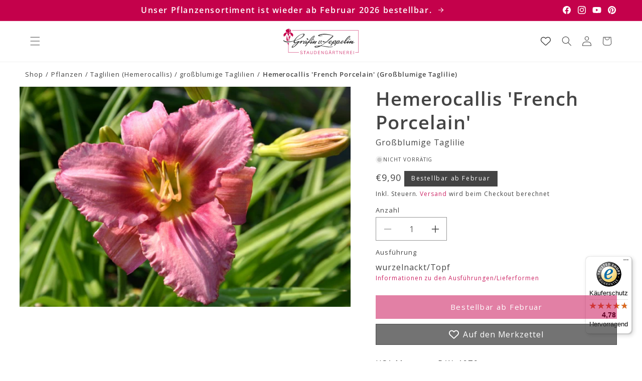

--- FILE ---
content_type: text/html; charset=utf-8
request_url: https://graefin-von-zeppelin.de/products/hemerocallis-french-porcelain-grossblumige-taglilie
body_size: 55865
content:
<!doctype html>
<html class="js" lang="de">
  <head>
    <meta charset="utf-8">
    <meta http-equiv="X-UA-Compatible" content="IE=edge">
    <meta name="viewport" content="width=device-width,initial-scale=1">
    <meta name="theme-color" content="">
    <link rel="canonical" href="https://graefin-von-zeppelin.de/products/hemerocallis-french-porcelain-grossblumige-taglilie">

    
<link rel="icon" type="image/png" href="//graefin-von-zeppelin.de/cdn/shop/files/gvz_favicon.svg?crop=center&height=32&v=1744356046&width=32"><link rel="preconnect" href="https://fonts.shopifycdn.com" crossorigin><title>
      Hemerocallis &#39;French Porcelain&#39; (Großblumige Taglilie)
 &ndash; Gräfin von Zeppelin</title>

    
      <meta name="description" content="USA Munson - R.W. 1976. Mit der Hemerocallis ‚French Porcelain‘ holen Sie sich eine prachtvolle Pflanze voller Anmut ins Beet. Ihren großen Auftritt hat die Taglilie im Juni. Große, glockenförmige zartlila Blüten mit intensiv burgunderrotem Auge spießen täglich neu hervor. Sie wirken trotz ihrer leicht verspielten Stru">
    

    

<meta property="og:site_name" content="Gräfin von Zeppelin">
<meta property="og:url" content="https://graefin-von-zeppelin.de/products/hemerocallis-french-porcelain-grossblumige-taglilie">
<meta property="og:title" content="Hemerocallis &#39;French Porcelain&#39; (Großblumige Taglilie)">
<meta property="og:type" content="product">
<meta property="og:description" content="USA Munson - R.W. 1976. Mit der Hemerocallis ‚French Porcelain‘ holen Sie sich eine prachtvolle Pflanze voller Anmut ins Beet. Ihren großen Auftritt hat die Taglilie im Juni. Große, glockenförmige zartlila Blüten mit intensiv burgunderrotem Auge spießen täglich neu hervor. Sie wirken trotz ihrer leicht verspielten Stru"><meta property="og:image" content="http://graefin-von-zeppelin.de/cdn/shop/files/72015_Hemerocallis_20French_20Porcelain-Grossblumige_20Taglilie_1.jpg?v=1750812500">
  <meta property="og:image:secure_url" content="https://graefin-von-zeppelin.de/cdn/shop/files/72015_Hemerocallis_20French_20Porcelain-Grossblumige_20Taglilie_1.jpg?v=1750812500">
  <meta property="og:image:width" content="1499">
  <meta property="og:image:height" content="999"><meta property="og:price:amount" content="9,90">
  <meta property="og:price:currency" content="EUR"><meta name="twitter:card" content="summary_large_image">
<meta name="twitter:title" content="Hemerocallis &#39;French Porcelain&#39; (Großblumige Taglilie)">
<meta name="twitter:description" content="USA Munson - R.W. 1976. Mit der Hemerocallis ‚French Porcelain‘ holen Sie sich eine prachtvolle Pflanze voller Anmut ins Beet. Ihren großen Auftritt hat die Taglilie im Juni. Große, glockenförmige zartlila Blüten mit intensiv burgunderrotem Auge spießen täglich neu hervor. Sie wirken trotz ihrer leicht verspielten Stru">


    <script src="//graefin-von-zeppelin.de/cdn/shop/t/67/assets/constants.js?v=132983761750457495441734362466" defer="defer"></script>
    <script src="//graefin-von-zeppelin.de/cdn/shop/t/67/assets/pubsub.js?v=158357773527763999511734362468" defer="defer"></script>
    <script src="//graefin-von-zeppelin.de/cdn/shop/t/67/assets/global.js?v=86578881504312968181754049632" defer="defer"></script>
    <script src="//graefin-von-zeppelin.de/cdn/shop/t/67/assets/details-disclosure.js?v=13653116266235556501734362466" defer="defer"></script>
    <script src="//graefin-von-zeppelin.de/cdn/shop/t/67/assets/details-modal.js?v=25581673532751508451734362466" defer="defer"></script>
    <script src="//graefin-von-zeppelin.de/cdn/shop/t/67/assets/search-form.js?v=133129549252120666541734362468" defer="defer"></script><script>window.performance && window.performance.mark && window.performance.mark('shopify.content_for_header.start');</script><meta name="facebook-domain-verification" content="ofcgmt5g5d55t59yl53qvg656yalpz">
<meta name="google-site-verification" content="IaFRJvMfoc82ByUKQHpNqakBfAM5Vr1InZAUtBRorKo">
<meta id="shopify-digital-wallet" name="shopify-digital-wallet" content="/55815733313/digital_wallets/dialog">
<meta name="shopify-checkout-api-token" content="e562fc3a52d28e0f737ddcf9b1df7bac">
<meta id="in-context-paypal-metadata" data-shop-id="55815733313" data-venmo-supported="false" data-environment="production" data-locale="de_DE" data-paypal-v4="true" data-currency="EUR">
<link rel="alternate" type="application/json+oembed" href="https://graefin-von-zeppelin.de/products/hemerocallis-french-porcelain-grossblumige-taglilie.oembed">
<script async="async" src="/checkouts/internal/preloads.js?locale=de-DE"></script>
<link rel="preconnect" href="https://shop.app" crossorigin="anonymous">
<script async="async" src="https://shop.app/checkouts/internal/preloads.js?locale=de-DE&shop_id=55815733313" crossorigin="anonymous"></script>
<script id="apple-pay-shop-capabilities" type="application/json">{"shopId":55815733313,"countryCode":"DE","currencyCode":"EUR","merchantCapabilities":["supports3DS"],"merchantId":"gid:\/\/shopify\/Shop\/55815733313","merchantName":"Gräfin von Zeppelin","requiredBillingContactFields":["postalAddress","email","phone"],"requiredShippingContactFields":["postalAddress","email","phone"],"shippingType":"shipping","supportedNetworks":["visa","maestro","masterCard","amex"],"total":{"type":"pending","label":"Gräfin von Zeppelin","amount":"1.00"},"shopifyPaymentsEnabled":true,"supportsSubscriptions":true}</script>
<script id="shopify-features" type="application/json">{"accessToken":"e562fc3a52d28e0f737ddcf9b1df7bac","betas":["rich-media-storefront-analytics"],"domain":"graefin-von-zeppelin.de","predictiveSearch":true,"shopId":55815733313,"locale":"de"}</script>
<script>var Shopify = Shopify || {};
Shopify.shop = "graefin-von-zeppelin.myshopify.com";
Shopify.locale = "de";
Shopify.currency = {"active":"EUR","rate":"1.0"};
Shopify.country = "DE";
Shopify.theme = {"name":"drkn-theme-1-0","id":176018030938,"schema_name":"DRKN Theme","schema_version":"1.0","theme_store_id":null,"role":"main"};
Shopify.theme.handle = "null";
Shopify.theme.style = {"id":null,"handle":null};
Shopify.cdnHost = "graefin-von-zeppelin.de/cdn";
Shopify.routes = Shopify.routes || {};
Shopify.routes.root = "/";</script>
<script type="module">!function(o){(o.Shopify=o.Shopify||{}).modules=!0}(window);</script>
<script>!function(o){function n(){var o=[];function n(){o.push(Array.prototype.slice.apply(arguments))}return n.q=o,n}var t=o.Shopify=o.Shopify||{};t.loadFeatures=n(),t.autoloadFeatures=n()}(window);</script>
<script>
  window.ShopifyPay = window.ShopifyPay || {};
  window.ShopifyPay.apiHost = "shop.app\/pay";
  window.ShopifyPay.redirectState = null;
</script>
<script id="shop-js-analytics" type="application/json">{"pageType":"product"}</script>
<script defer="defer" async type="module" src="//graefin-von-zeppelin.de/cdn/shopifycloud/shop-js/modules/v2/client.init-shop-cart-sync_DIwzDt8_.de.esm.js"></script>
<script defer="defer" async type="module" src="//graefin-von-zeppelin.de/cdn/shopifycloud/shop-js/modules/v2/chunk.common_DK6FaseX.esm.js"></script>
<script defer="defer" async type="module" src="//graefin-von-zeppelin.de/cdn/shopifycloud/shop-js/modules/v2/chunk.modal_DJrdBHKE.esm.js"></script>
<script type="module">
  await import("//graefin-von-zeppelin.de/cdn/shopifycloud/shop-js/modules/v2/client.init-shop-cart-sync_DIwzDt8_.de.esm.js");
await import("//graefin-von-zeppelin.de/cdn/shopifycloud/shop-js/modules/v2/chunk.common_DK6FaseX.esm.js");
await import("//graefin-von-zeppelin.de/cdn/shopifycloud/shop-js/modules/v2/chunk.modal_DJrdBHKE.esm.js");

  window.Shopify.SignInWithShop?.initShopCartSync?.({"fedCMEnabled":true,"windoidEnabled":true});

</script>
<script>
  window.Shopify = window.Shopify || {};
  if (!window.Shopify.featureAssets) window.Shopify.featureAssets = {};
  window.Shopify.featureAssets['shop-js'] = {"shop-cart-sync":["modules/v2/client.shop-cart-sync_CpbWr8Q_.de.esm.js","modules/v2/chunk.common_DK6FaseX.esm.js","modules/v2/chunk.modal_DJrdBHKE.esm.js"],"init-fed-cm":["modules/v2/client.init-fed-cm_BnAV8Oxq.de.esm.js","modules/v2/chunk.common_DK6FaseX.esm.js","modules/v2/chunk.modal_DJrdBHKE.esm.js"],"shop-toast-manager":["modules/v2/client.shop-toast-manager_6XJ40SNJ.de.esm.js","modules/v2/chunk.common_DK6FaseX.esm.js","modules/v2/chunk.modal_DJrdBHKE.esm.js"],"init-shop-cart-sync":["modules/v2/client.init-shop-cart-sync_DIwzDt8_.de.esm.js","modules/v2/chunk.common_DK6FaseX.esm.js","modules/v2/chunk.modal_DJrdBHKE.esm.js"],"shop-button":["modules/v2/client.shop-button_CZz_39uh.de.esm.js","modules/v2/chunk.common_DK6FaseX.esm.js","modules/v2/chunk.modal_DJrdBHKE.esm.js"],"init-windoid":["modules/v2/client.init-windoid_B-LDUEPU.de.esm.js","modules/v2/chunk.common_DK6FaseX.esm.js","modules/v2/chunk.modal_DJrdBHKE.esm.js"],"shop-cash-offers":["modules/v2/client.shop-cash-offers_Dr1ejWJu.de.esm.js","modules/v2/chunk.common_DK6FaseX.esm.js","modules/v2/chunk.modal_DJrdBHKE.esm.js"],"pay-button":["modules/v2/client.pay-button_ghLncuwV.de.esm.js","modules/v2/chunk.common_DK6FaseX.esm.js","modules/v2/chunk.modal_DJrdBHKE.esm.js"],"init-customer-accounts":["modules/v2/client.init-customer-accounts_CXFx84Ar.de.esm.js","modules/v2/client.shop-login-button_D4ESF-iV.de.esm.js","modules/v2/chunk.common_DK6FaseX.esm.js","modules/v2/chunk.modal_DJrdBHKE.esm.js"],"avatar":["modules/v2/client.avatar_BTnouDA3.de.esm.js"],"checkout-modal":["modules/v2/client.checkout-modal_C1x0kikZ.de.esm.js","modules/v2/chunk.common_DK6FaseX.esm.js","modules/v2/chunk.modal_DJrdBHKE.esm.js"],"init-shop-for-new-customer-accounts":["modules/v2/client.init-shop-for-new-customer-accounts_v7pinn42.de.esm.js","modules/v2/client.shop-login-button_D4ESF-iV.de.esm.js","modules/v2/chunk.common_DK6FaseX.esm.js","modules/v2/chunk.modal_DJrdBHKE.esm.js"],"init-customer-accounts-sign-up":["modules/v2/client.init-customer-accounts-sign-up_DpQU4YB3.de.esm.js","modules/v2/client.shop-login-button_D4ESF-iV.de.esm.js","modules/v2/chunk.common_DK6FaseX.esm.js","modules/v2/chunk.modal_DJrdBHKE.esm.js"],"init-shop-email-lookup-coordinator":["modules/v2/client.init-shop-email-lookup-coordinator_BRs9hJ8g.de.esm.js","modules/v2/chunk.common_DK6FaseX.esm.js","modules/v2/chunk.modal_DJrdBHKE.esm.js"],"shop-follow-button":["modules/v2/client.shop-follow-button_Q3WId6RZ.de.esm.js","modules/v2/chunk.common_DK6FaseX.esm.js","modules/v2/chunk.modal_DJrdBHKE.esm.js"],"shop-login-button":["modules/v2/client.shop-login-button_D4ESF-iV.de.esm.js","modules/v2/chunk.common_DK6FaseX.esm.js","modules/v2/chunk.modal_DJrdBHKE.esm.js"],"shop-login":["modules/v2/client.shop-login_DtE1on06.de.esm.js","modules/v2/chunk.common_DK6FaseX.esm.js","modules/v2/chunk.modal_DJrdBHKE.esm.js"],"lead-capture":["modules/v2/client.lead-capture_BFGmGe6G.de.esm.js","modules/v2/chunk.common_DK6FaseX.esm.js","modules/v2/chunk.modal_DJrdBHKE.esm.js"],"payment-terms":["modules/v2/client.payment-terms_Cj7FQ-eb.de.esm.js","modules/v2/chunk.common_DK6FaseX.esm.js","modules/v2/chunk.modal_DJrdBHKE.esm.js"]};
</script>
<script>(function() {
  var isLoaded = false;
  function asyncLoad() {
    if (isLoaded) return;
    isLoaded = true;
    var urls = ["https:\/\/tseish-app.connect.trustedshops.com\/esc.js?apiBaseUrl=aHR0cHM6Ly90c2Vpc2gtYXBwLmNvbm5lY3QudHJ1c3RlZHNob3BzLmNvbQ==\u0026instanceId=Z3JhZWZpbi12b24temVwcGVsaW4ubXlzaG9waWZ5LmNvbQ==\u0026shop=graefin-von-zeppelin.myshopify.com"];
    for (var i = 0; i < urls.length; i++) {
      var s = document.createElement('script');
      s.type = 'text/javascript';
      s.async = true;
      s.src = urls[i];
      var x = document.getElementsByTagName('script')[0];
      x.parentNode.insertBefore(s, x);
    }
  };
  if(window.attachEvent) {
    window.attachEvent('onload', asyncLoad);
  } else {
    window.addEventListener('load', asyncLoad, false);
  }
})();</script>
<script id="__st">var __st={"a":55815733313,"offset":3600,"reqid":"b0e58854-f87e-4309-a591-389e8b87ef39-1769607784","pageurl":"graefin-von-zeppelin.de\/products\/hemerocallis-french-porcelain-grossblumige-taglilie","u":"01a496247829","p":"product","rtyp":"product","rid":6946285289537};</script>
<script>window.ShopifyPaypalV4VisibilityTracking = true;</script>
<script id="captcha-bootstrap">!function(){'use strict';const t='contact',e='account',n='new_comment',o=[[t,t],['blogs',n],['comments',n],[t,'customer']],c=[[e,'customer_login'],[e,'guest_login'],[e,'recover_customer_password'],[e,'create_customer']],r=t=>t.map((([t,e])=>`form[action*='/${t}']:not([data-nocaptcha='true']) input[name='form_type'][value='${e}']`)).join(','),a=t=>()=>t?[...document.querySelectorAll(t)].map((t=>t.form)):[];function s(){const t=[...o],e=r(t);return a(e)}const i='password',u='form_key',d=['recaptcha-v3-token','g-recaptcha-response','h-captcha-response',i],f=()=>{try{return window.sessionStorage}catch{return}},m='__shopify_v',_=t=>t.elements[u];function p(t,e,n=!1){try{const o=window.sessionStorage,c=JSON.parse(o.getItem(e)),{data:r}=function(t){const{data:e,action:n}=t;return t[m]||n?{data:e,action:n}:{data:t,action:n}}(c);for(const[e,n]of Object.entries(r))t.elements[e]&&(t.elements[e].value=n);n&&o.removeItem(e)}catch(o){console.error('form repopulation failed',{error:o})}}const l='form_type',E='cptcha';function T(t){t.dataset[E]=!0}const w=window,h=w.document,L='Shopify',v='ce_forms',y='captcha';let A=!1;((t,e)=>{const n=(g='f06e6c50-85a8-45c8-87d0-21a2b65856fe',I='https://cdn.shopify.com/shopifycloud/storefront-forms-hcaptcha/ce_storefront_forms_captcha_hcaptcha.v1.5.2.iife.js',D={infoText:'Durch hCaptcha geschützt',privacyText:'Datenschutz',termsText:'Allgemeine Geschäftsbedingungen'},(t,e,n)=>{const o=w[L][v],c=o.bindForm;if(c)return c(t,g,e,D).then(n);var r;o.q.push([[t,g,e,D],n]),r=I,A||(h.body.append(Object.assign(h.createElement('script'),{id:'captcha-provider',async:!0,src:r})),A=!0)});var g,I,D;w[L]=w[L]||{},w[L][v]=w[L][v]||{},w[L][v].q=[],w[L][y]=w[L][y]||{},w[L][y].protect=function(t,e){n(t,void 0,e),T(t)},Object.freeze(w[L][y]),function(t,e,n,w,h,L){const[v,y,A,g]=function(t,e,n){const i=e?o:[],u=t?c:[],d=[...i,...u],f=r(d),m=r(i),_=r(d.filter((([t,e])=>n.includes(e))));return[a(f),a(m),a(_),s()]}(w,h,L),I=t=>{const e=t.target;return e instanceof HTMLFormElement?e:e&&e.form},D=t=>v().includes(t);t.addEventListener('submit',(t=>{const e=I(t);if(!e)return;const n=D(e)&&!e.dataset.hcaptchaBound&&!e.dataset.recaptchaBound,o=_(e),c=g().includes(e)&&(!o||!o.value);(n||c)&&t.preventDefault(),c&&!n&&(function(t){try{if(!f())return;!function(t){const e=f();if(!e)return;const n=_(t);if(!n)return;const o=n.value;o&&e.removeItem(o)}(t);const e=Array.from(Array(32),(()=>Math.random().toString(36)[2])).join('');!function(t,e){_(t)||t.append(Object.assign(document.createElement('input'),{type:'hidden',name:u})),t.elements[u].value=e}(t,e),function(t,e){const n=f();if(!n)return;const o=[...t.querySelectorAll(`input[type='${i}']`)].map((({name:t})=>t)),c=[...d,...o],r={};for(const[a,s]of new FormData(t).entries())c.includes(a)||(r[a]=s);n.setItem(e,JSON.stringify({[m]:1,action:t.action,data:r}))}(t,e)}catch(e){console.error('failed to persist form',e)}}(e),e.submit())}));const S=(t,e)=>{t&&!t.dataset[E]&&(n(t,e.some((e=>e===t))),T(t))};for(const o of['focusin','change'])t.addEventListener(o,(t=>{const e=I(t);D(e)&&S(e,y())}));const B=e.get('form_key'),M=e.get(l),P=B&&M;t.addEventListener('DOMContentLoaded',(()=>{const t=y();if(P)for(const e of t)e.elements[l].value===M&&p(e,B);[...new Set([...A(),...v().filter((t=>'true'===t.dataset.shopifyCaptcha))])].forEach((e=>S(e,t)))}))}(h,new URLSearchParams(w.location.search),n,t,e,['guest_login'])})(!0,!0)}();</script>
<script integrity="sha256-4kQ18oKyAcykRKYeNunJcIwy7WH5gtpwJnB7kiuLZ1E=" data-source-attribution="shopify.loadfeatures" defer="defer" src="//graefin-von-zeppelin.de/cdn/shopifycloud/storefront/assets/storefront/load_feature-a0a9edcb.js" crossorigin="anonymous"></script>
<script crossorigin="anonymous" defer="defer" src="//graefin-von-zeppelin.de/cdn/shopifycloud/storefront/assets/shopify_pay/storefront-65b4c6d7.js?v=20250812"></script>
<script data-source-attribution="shopify.dynamic_checkout.dynamic.init">var Shopify=Shopify||{};Shopify.PaymentButton=Shopify.PaymentButton||{isStorefrontPortableWallets:!0,init:function(){window.Shopify.PaymentButton.init=function(){};var t=document.createElement("script");t.src="https://graefin-von-zeppelin.de/cdn/shopifycloud/portable-wallets/latest/portable-wallets.de.js",t.type="module",document.head.appendChild(t)}};
</script>
<script data-source-attribution="shopify.dynamic_checkout.buyer_consent">
  function portableWalletsHideBuyerConsent(e){var t=document.getElementById("shopify-buyer-consent"),n=document.getElementById("shopify-subscription-policy-button");t&&n&&(t.classList.add("hidden"),t.setAttribute("aria-hidden","true"),n.removeEventListener("click",e))}function portableWalletsShowBuyerConsent(e){var t=document.getElementById("shopify-buyer-consent"),n=document.getElementById("shopify-subscription-policy-button");t&&n&&(t.classList.remove("hidden"),t.removeAttribute("aria-hidden"),n.addEventListener("click",e))}window.Shopify?.PaymentButton&&(window.Shopify.PaymentButton.hideBuyerConsent=portableWalletsHideBuyerConsent,window.Shopify.PaymentButton.showBuyerConsent=portableWalletsShowBuyerConsent);
</script>
<script data-source-attribution="shopify.dynamic_checkout.cart.bootstrap">document.addEventListener("DOMContentLoaded",(function(){function t(){return document.querySelector("shopify-accelerated-checkout-cart, shopify-accelerated-checkout")}if(t())Shopify.PaymentButton.init();else{new MutationObserver((function(e,n){t()&&(Shopify.PaymentButton.init(),n.disconnect())})).observe(document.body,{childList:!0,subtree:!0})}}));
</script>
<script id='scb4127' type='text/javascript' async='' src='https://graefin-von-zeppelin.de/cdn/shopifycloud/privacy-banner/storefront-banner.js'></script><link id="shopify-accelerated-checkout-styles" rel="stylesheet" media="screen" href="https://graefin-von-zeppelin.de/cdn/shopifycloud/portable-wallets/latest/accelerated-checkout-backwards-compat.css" crossorigin="anonymous">
<style id="shopify-accelerated-checkout-cart">
        #shopify-buyer-consent {
  margin-top: 1em;
  display: inline-block;
  width: 100%;
}

#shopify-buyer-consent.hidden {
  display: none;
}

#shopify-subscription-policy-button {
  background: none;
  border: none;
  padding: 0;
  text-decoration: underline;
  font-size: inherit;
  cursor: pointer;
}

#shopify-subscription-policy-button::before {
  box-shadow: none;
}

      </style>
<script id="sections-script" data-sections="header" defer="defer" src="//graefin-von-zeppelin.de/cdn/shop/t/67/compiled_assets/scripts.js?v=17514"></script>
<script>window.performance && window.performance.mark && window.performance.mark('shopify.content_for_header.end');</script>

<style data-shopify>
    
        @font-face {
  font-family: "Open Sans";
  font-weight: 400;
  font-style: normal;
  font-display: swap;
  src: url("//graefin-von-zeppelin.de/cdn/fonts/open_sans/opensans_n4.c32e4d4eca5273f6d4ee95ddf54b5bbb75fc9b61.woff2") format("woff2"),
       url("//graefin-von-zeppelin.de/cdn/fonts/open_sans/opensans_n4.5f3406f8d94162b37bfa232b486ac93ee892406d.woff") format("woff");
}

        
        
        
        @font-face {
  font-family: "Open Sans";
  font-weight: 600;
  font-style: normal;
  font-display: swap;
  src: url("//graefin-von-zeppelin.de/cdn/fonts/open_sans/opensans_n6.15aeff3c913c3fe570c19cdfeed14ce10d09fb08.woff2") format("woff2"),
       url("//graefin-von-zeppelin.de/cdn/fonts/open_sans/opensans_n6.14bef14c75f8837a87f70ce22013cb146ee3e9f3.woff") format("woff");
}

    

    
        :root,
        .color-scheme-1 {
        --color-background: 255,255,255;
        
            --gradient-background: #ffffff;
        

        

        --color-foreground: 68,68,68;
        --color-background-contrast: 191,191,191;
        --color-button: 196,1,75;
        --color-button-text: 255,255,255;
        --color-secondary-button: 255,255,255;
        --color-secondary-button-text: 196,1,75;
        --color-link: 196,1,75;
        --color-badge-foreground: 68,68,68;
        --color-badge-background: 255,255,255;
        --payment-terms-background-color: rgb(255 255 255);
        }
    
        
        .color-scheme-2 {
        --color-background: 255,255,255;
        
            --gradient-background: #ffffff;
        

        

        --color-foreground: 68,68,68;
        --color-background-contrast: 191,191,191;
        --color-button: 68,68,68;
        --color-button-text: 255,255,255;
        --color-secondary-button: 255,255,255;
        --color-secondary-button-text: 68,68,68;
        --color-link: 68,68,68;
        --color-badge-foreground: 68,68,68;
        --color-badge-background: 255,255,255;
        --payment-terms-background-color: rgb(255 255 255);
        }
    
        
        .color-scheme-3 {
        --color-background: 68,68,68;
        
            --gradient-background: #444444;
        

        

        --color-foreground: 255,255,255;
        --color-background-contrast: 4,4,4;
        --color-button: 255,255,255;
        --color-button-text: 0,0,0;
        --color-secondary-button: 68,68,68;
        --color-secondary-button-text: 255,255,255;
        --color-link: 255,255,255;
        --color-badge-foreground: 255,255,255;
        --color-badge-background: 68,68,68;
        --payment-terms-background-color: rgb(68 68 68);
        }
    
        
        .color-scheme-4 {
        --color-background: 222,222,222;
        
            --gradient-background: #dedede;
        

        

        --color-foreground: 44,44,44;
        --color-background-contrast: 158,158,158;
        --color-button: 255,255,255;
        --color-button-text: 18,18,18;
        --color-secondary-button: 222,222,222;
        --color-secondary-button-text: 255,255,255;
        --color-link: 255,255,255;
        --color-badge-foreground: 44,44,44;
        --color-badge-background: 222,222,222;
        --payment-terms-background-color: rgb(222 222 222);
        }
    
        
        .color-scheme-5 {
        --color-background: 51,79,180;
        
            --gradient-background: #334fb4;
        

        

        --color-foreground: 255,255,255;
        --color-background-contrast: 23,35,81;
        --color-button: 255,255,255;
        --color-button-text: 51,79,180;
        --color-secondary-button: 51,79,180;
        --color-secondary-button-text: 255,255,255;
        --color-link: 255,255,255;
        --color-badge-foreground: 255,255,255;
        --color-badge-background: 51,79,180;
        --payment-terms-background-color: rgb(51 79 180);
        }
    
        
        .color-scheme-105456d8-58b7-4a98-9f19-7baca003c00a {
        --color-background: 196,1,75;
        
            --gradient-background: #c4014b;
        

        

        --color-foreground: 255,255,255;
        --color-background-contrast: 69,0,26;
        --color-button: 255,255,255;
        --color-button-text: 196,1,75;
        --color-secondary-button: 196,1,75;
        --color-secondary-button-text: 255,255,255;
        --color-link: 255,255,255;
        --color-badge-foreground: 255,255,255;
        --color-badge-background: 196,1,75;
        --payment-terms-background-color: rgb(196 1 75);
        }
    
        
        .color-scheme-380bbc67-783c-43f7-bc86-44ecad8705f7 {
        --color-background: 78,110,102;
        
            --gradient-background: #4e6e66;
        

        

        --color-foreground: 255,255,255;
        --color-background-contrast: 25,35,33;
        --color-button: 78,110,102;
        --color-button-text: 255,255,255;
        --color-secondary-button: 78,110,102;
        --color-secondary-button-text: 78,110,102;
        --color-link: 78,110,102;
        --color-badge-foreground: 255,255,255;
        --color-badge-background: 78,110,102;
        --payment-terms-background-color: rgb(78 110 102);
        }
    
        
        .color-scheme-5609580a-d1f7-485a-bdd1-1cd1466d6ba7 {
        --color-background: 255,255,255;
        
            --gradient-background: #ffffff;
        

        

        --color-foreground: 196,1,75;
        --color-background-contrast: 191,191,191;
        --color-button: 196,1,75;
        --color-button-text: 255,255,255;
        --color-secondary-button: 255,255,255;
        --color-secondary-button-text: 196,1,75;
        --color-link: 196,1,75;
        --color-badge-foreground: 196,1,75;
        --color-badge-background: 255,255,255;
        --payment-terms-background-color: rgb(255 255 255);
        }
    
        
        .color-scheme-35b742e5-60ba-490f-8e78-00ff87dfbbf8 {
        --color-background: 255,255,255;
        
            --gradient-background: #ffffff;
        

        

        --color-foreground: 78,110,102;
        --color-background-contrast: 191,191,191;
        --color-button: 78,110,102;
        --color-button-text: 255,255,255;
        --color-secondary-button: 255,255,255;
        --color-secondary-button-text: 78,110,102;
        --color-link: 78,110,102;
        --color-badge-foreground: 78,110,102;
        --color-badge-background: 255,255,255;
        --payment-terms-background-color: rgb(255 255 255);
        }
    

    body, .color-scheme-1, .color-scheme-2, .color-scheme-3, .color-scheme-4, .color-scheme-5, .color-scheme-105456d8-58b7-4a98-9f19-7baca003c00a, .color-scheme-380bbc67-783c-43f7-bc86-44ecad8705f7, .color-scheme-5609580a-d1f7-485a-bdd1-1cd1466d6ba7, .color-scheme-35b742e5-60ba-490f-8e78-00ff87dfbbf8 {
    color: rgba(var(--color-foreground), 1);
    background-color: rgb(var(--color-background));
    }


    :root {
    
        --font-body-family: "Open Sans", sans-serif;
        --font-body-style: normal;
        --font-body-weight: 400;
        --font-body-weight-bold: 700;
    

    --font-heading-family: "Open Sans", sans-serif;
    --font-heading-style: normal;
    --font-heading-weight: 600;

    /**  Font sizes */

    /** Font size small */
    --font-size-small: clamp(0.8125rem, calc(0.8125rem + 0.0vw), 0.8125rem);

    /** Font size body */
    --font-size-body: clamp(1.0rem, calc(1.0rem + 0.0vw), 1.0rem);

    /** Font size h1 */
    --font-size-h1: clamp(1.875rem, calc(1.5425531914893618rem + 1.0638297872340425vw), 2.5rem);

    /** Font size h2 */
    --font-size-h2: clamp(1.375rem, calc(0.9428191489361702rem + 1.3829787234042552vw), 2.1875rem);

    /** Font size h3 */
    --font-size-h3: clamp(1.25rem, calc(1.0837765957446808rem + 0.5319148936170213vw), 1.5625rem);

    /** Font size h4 */
    --font-size-h4: clamp(1.125rem, calc(1.0585106382978724rem + 0.2127659574468085vw), 1.25rem);

    --line-height-heading: 1.25;
    --line-height-body: 1.5;

    --media-padding: px;
    --media-border-opacity: 0.05;
    --media-border-width: 0px;
    --media-radius: 0px;



    --page-width: 1540px;
    --page-width-spacing-mobile: 20px;
    --page-width-spacing-desktop: 50px;

    --spacing-sections-mobile: 30px;
    --grid-spacing-mobile: max(20px, 15px);
    --grid-mobile-vertical-spacing: max(20px, 15px);
    --grid-mobile-horizontal-spacing: max(20px, 15px);

    --spacing-sections-desktop: 50px;
    --grid-spacing: 31px;
    --grid-desktop-vertical-spacing: 31px;
    --grid-desktop-horizontal-spacing: 31px;

    --product-card-image-padding: 0.0rem;
    --product-card-corner-radius: 0.0rem;
    --product-card-text-alignment: left;
    --product-card-border-width: 0.0rem;

    --collection-card-image-padding: 0.0rem;
    --collection-card-corner-radius: 0.0rem;
    --collection-card-text-alignment: left;
    --collection-card-border-width: 0.0rem;
    --collection-card-border-opacity: 0.1;

    --blog-card-image-padding: 0.0rem;
    --blog-card-corner-radius: 0.0rem;
    --blog-card-text-alignment: left;
    --blog-card-border-width: 0.0rem;
    --blog-card-border-opacity: 0.1;

    --badge-corner-radius: 0.0rem;

    --popup-border-width: 1px;
    --popup-border-opacity: 0.1;
    --popup-corner-radius: 0px;

    --drawer-border-width: 1px;
    --drawer-border-opacity: 0.1;

    --text-boxes-border-opacity: 0.1;
    --text-boxes-border-width: 0px;
    --text-boxes-radius: 0px;

    --buttons-radius: 0px;
    --buttons-radius-outset: 0px;
    --buttons-border-width: 1px;
    --buttons-border-opacity: 1.0;
    --buttons-border-offset: 0px;

    --inputs-radius: 0px;
    --inputs-border-width: 1px;
    --inputs-border-opacity: 0.55;
    --inputs-margin-offset: 0px;
    --inputs-radius-outset: 0px;

    --variant-pills-radius: 0px;
    --variant-pills-border-width: 1px;
    --variant-pills-border-opacity: 0.55;

    --badge-1-background: 196,1,75;
    --badge-1-foreground: 255,255,255;
    --badge-2-background: 78,110,102;
    --badge-2-foreground: 255,255,255;
    --badge-3-background: 0,196,135;
    --badge-3-foreground: 255,255,255;
    --badge-4-background: 196,0,126;
    --badge-4-foreground: 255,255,255;
    }

    *,
    *::before,
    *::after {
    box-sizing: inherit;
    }

    html {
    box-sizing: border-box;
    font-size: calc(var(--font-body-scale) * 62.5%);
    height: 100%;
    }

    body {
    display: grid;
    grid-template-rows: auto auto 1fr auto;
    grid-template-columns: 100%;
    min-height: 100%;
    margin: 0;
    font-size: var(--font-size-body);
    letter-spacing: 0.06rem;
    line-height: var(--line-height-body);
    font-family: var(--font-body-family);
    font-style: var(--font-body-style);
    font-weight: var(--font-body-weight);
    }
</style><link href="//graefin-von-zeppelin.de/cdn/shop/t/67/assets/base.css?v=77495900270597005191752680819" rel="stylesheet" type="text/css" media="all" />
    <link rel="stylesheet" href="//graefin-von-zeppelin.de/cdn/shop/t/67/assets/component-cart-items.css?v=96071230038773857551734362465" media="print" onload="this.media='all'"><link href="//graefin-von-zeppelin.de/cdn/shop/t/67/assets/component-cart-drawer.css?v=177733561008127966431734362465" rel="stylesheet" type="text/css" media="all" />
      <link href="//graefin-von-zeppelin.de/cdn/shop/t/67/assets/component-cart.css?v=164708765130180853531734362466" rel="stylesheet" type="text/css" media="all" />
      <link href="//graefin-von-zeppelin.de/cdn/shop/t/67/assets/component-totals.css?v=124406625201804680781734362466" rel="stylesheet" type="text/css" media="all" />
      <link href="//graefin-von-zeppelin.de/cdn/shop/t/67/assets/component-price.css?v=86495363766705698211734362466" rel="stylesheet" type="text/css" media="all" />
      <link href="//graefin-von-zeppelin.de/cdn/shop/t/67/assets/component-discounts.css?v=152760482443307489271734362466" rel="stylesheet" type="text/css" media="all" />

      <link rel="preload" as="font" href="//graefin-von-zeppelin.de/cdn/fonts/open_sans/opensans_n4.c32e4d4eca5273f6d4ee95ddf54b5bbb75fc9b61.woff2" type="font/woff2" crossorigin>
      

      <link rel="preload" as="font" href="//graefin-von-zeppelin.de/cdn/fonts/open_sans/opensans_n6.15aeff3c913c3fe570c19cdfeed14ce10d09fb08.woff2" type="font/woff2" crossorigin>
      
<link href="//graefin-von-zeppelin.de/cdn/shop/t/67/assets/component-localization-form.css?v=69910902656606138941734435042" rel="stylesheet" type="text/css" media="all" />
      <script src="//graefin-von-zeppelin.de/cdn/shop/t/67/assets/localization-form.js?v=144176611646395275351734362468" defer="defer"></script><link
        rel="stylesheet"
        href="//graefin-von-zeppelin.de/cdn/shop/t/67/assets/component-predictive-search.css?v=96858960522871621171734362466"
        media="print"
        onload="this.media='all'"
      ><script>
      if (Shopify.designMode) {
          document.documentElement.classList.add('shopify-design-mode');
      }
    </script>
  <!-- BEGIN app block: shopify://apps/vitals/blocks/app-embed/aeb48102-2a5a-4f39-bdbd-d8d49f4e20b8 --><link rel="preconnect" href="https://appsolve.io/" /><link rel="preconnect" href="https://cdn-sf.vitals.app/" /><script data-ver="58" id="vtlsAebData" class="notranslate">window.vtlsLiquidData = window.vtlsLiquidData || {};window.vtlsLiquidData.buildId = 57096;

window.vtlsLiquidData.apiHosts = {
	...window.vtlsLiquidData.apiHosts,
	"1": "https://appsolve.io"
};
	window.vtlsLiquidData.moduleSettings = {"47":{"392":"Besuchen Sie uns auf Instagram","393":"","394":"grid","396":10,"397":4,"399":"000000","400":"000000","401":"454545","402":"Folgen","403":3,"591":false,"861":"ffffff","862":"222222","918":false,"950":false,"961":10,"962":12,"963":4,"964":4,"965":2,"966":2,"967":4,"968":4,"969":4,"970":2,"971":1200,"972":false,"973":1,"974":1,"1000":"","1082":"{}"},"48":{"469":true,"491":true,"588":true,"595":false,"603":"","605":"","606":"","781":true,"783":1,"876":0,"1076":true,"1105":0,"1198":false},"57":{"710":"Mein Merkzettel","711":"","712":"Auf den Merkzettel","713":"Von der Merkliste entfernen","714":true,"716":true,"717":"f31212","718":"Von","719":"In den Warenkorb","720":true,"721":"Nicht vorrätig","722":16,"766":"Teilen","767":"Wunschliste teilen","768":"Link kopieren","769":"Link kopiert","770":"Ihr Merkzettel ist leer.","771":true,"772":"Mein Merkzettel","778":"ffffff","779":"ffffff","780":"444444","791":"","792":"","801":true,"804":"eeeeee","805":"3e3e3e","874":"header","889":"Zum Warenkorb hinzugefügt","896":"light","897":"2A2A2A","898":20,"899":"121212","900":"FFFFFF","901":16,"990":0,"992":"{\"addToWishlistButton\":{\"traits\":{\"filledBackgroundColor\":{\"default\":\"#3e3e3eb9\"},\"filledColor\":{\"default\":\"#ffffff\"}}},\"goToWishlistButton\":{\"traits\":{\"outlineBorderColor\":{\"default\":\"#ffffff\"},\"outlineColor\":{\"default\":\"#ffffff\"}}}}","1189":false,"1195":"\/a\/page","1196":"\/a\/page","1206":false}};

window.vtlsLiquidData.shopThemeName = "DRKN Theme";window.vtlsLiquidData.settingTranslation = {"47":{"392":{"de":"Besuchen Sie uns auf Instagram"},"393":{"de":""},"402":{"de":"Folgen"}},"57":{"710":{"de":"Mein Merkzettel"},"711":{"de":""},"712":{"de":"Auf den Merkzettel"},"713":{"de":"Von der Merkliste entfernen"},"718":{"de":"Von"},"719":{"de":"In den Warenkorb"},"721":{"de":"Nicht vorrätig"},"766":{"de":"Teilen"},"767":{"de":"Wunschliste teilen"},"768":{"de":"Link kopieren"},"769":{"de":"Link kopiert"},"770":{"de":"Ihr Merkzettel ist leer."},"772":{"de":"Mein Merkzettel"},"889":{"de":"Zum Warenkorb hinzugefügt"}}};window.vtlsLiquidData.shopSettings={};window.vtlsLiquidData.shopSettings.cartType="drawer";window.vtlsLiquidData.spat="045235cbe6a553f76f6744228ea49373";window.vtlsLiquidData.shopInfo={id:55815733313,domain:"graefin-von-zeppelin.de",shopifyDomain:"graefin-von-zeppelin.myshopify.com",primaryLocaleIsoCode: "de",defaultCurrency:"EUR",enabledCurrencies:["EUR"],moneyFormat:"€{{amount_with_comma_separator}}",moneyWithCurrencyFormat:"€{{amount_with_comma_separator}} EUR",appId:"1",appName:"Vitals",};window.vtlsLiquidData.acceptedScopes = {"1":[26,25,27,22,2,8,14,20,24,16,18,10,13,21,4,11,1,7,3,19,23,15,17,9,12,49,38,29,51,46,31,32,34,47,28,53,50,30,52,33,35,36,48,37]};window.vtlsLiquidData.product = {"id": 6946285289537,"available": false,"title": "Hemerocallis 'French Porcelain' (Großblumige Taglilie)","handle": "hemerocallis-french-porcelain-grossblumige-taglilie","vendor": "graefin-von-zeppelin","type": "Pflanzen","tags": ["75 cm","duftend","einfache Blüte","f318","großblumige","Juni","normal","Pflanzen","Rosenbegleiter","rot","schneckenunempfindlich","schnittgeeignet","sonnig","Stauden rot","Stauden violett","Taglilien","violett","zweifarbig"],"description": "1","featured_image":{"src": "//graefin-von-zeppelin.de/cdn/shop/files/72015_Hemerocallis_20French_20Porcelain-Grossblumige_20Taglilie_1.jpg?v=1750812500","aspect_ratio": "1.5005005005005005"},"collectionIds": [268667453505,268671352897,268671582273,268667551809,652429525338,268670140481],"variants": [{"id": 40383489212481,"title": "wurzelnackt\/Topf","option1": "wurzelnackt\/Topf","option2": null,"option3": null,"price": 990,"compare_at_price": null,"available": false,"image":null,"featured_media_id":null,"is_preorderable":0}],"options": [{"name": "Ausführung"}],"metafields": {"reviews": {}}};window.vtlsLiquidData.cacheKeys = [1762912718,1732736549,0,1732736549,1762912718,1769605499,0,1762912718 ];</script><script id="vtlsAebDynamicFunctions" class="notranslate">window.vtlsLiquidData = window.vtlsLiquidData || {};window.vtlsLiquidData.dynamicFunctions = ({$,vitalsGet,vitalsSet,VITALS_GET_$_DESCRIPTION,VITALS_GET_$_END_SECTION,VITALS_GET_$_ATC_FORM,VITALS_GET_$_ATC_BUTTON,submit_button,form_add_to_cart,cartItemVariantId,VITALS_EVENT_CART_UPDATED,VITALS_EVENT_DISCOUNTS_LOADED,VITALS_EVENT_RENDER_CAROUSEL_STARS,VITALS_EVENT_RENDER_COLLECTION_STARS,VITALS_EVENT_SMART_BAR_RENDERED,VITALS_EVENT_SMART_BAR_CLOSED,VITALS_EVENT_TABS_RENDERED,VITALS_EVENT_VARIANT_CHANGED,VITALS_EVENT_ATC_BUTTON_FOUND,VITALS_IS_MOBILE,VITALS_PAGE_TYPE,VITALS_APPEND_CSS,VITALS_HOOK__CAN_EXECUTE_CHECKOUT,VITALS_HOOK__GET_CUSTOM_CHECKOUT_URL_PARAMETERS,VITALS_HOOK__GET_CUSTOM_VARIANT_SELECTOR,VITALS_HOOK__GET_IMAGES_DEFAULT_SIZE,VITALS_HOOK__ON_CLICK_CHECKOUT_BUTTON,VITALS_HOOK__DONT_ACCELERATE_CHECKOUT,VITALS_HOOK__ON_ATC_STAY_ON_THE_SAME_PAGE,VITALS_HOOK__CAN_EXECUTE_ATC,VITALS_FLAG__IGNORE_VARIANT_ID_FROM_URL,VITALS_FLAG__UPDATE_ATC_BUTTON_REFERENCE,VITALS_FLAG__UPDATE_CART_ON_CHECKOUT,VITALS_FLAG__USE_CAPTURE_FOR_ATC_BUTTON,VITALS_FLAG__USE_FIRST_ATC_SPAN_FOR_PRE_ORDER,VITALS_FLAG__USE_HTML_FOR_STICKY_ATC_BUTTON,VITALS_FLAG__STOP_EXECUTION,VITALS_FLAG__USE_CUSTOM_COLLECTION_FILTER_DROPDOWN,VITALS_FLAG__PRE_ORDER_START_WITH_OBSERVER,VITALS_FLAG__PRE_ORDER_OBSERVER_DELAY,VITALS_FLAG__ON_CHECKOUT_CLICK_USE_CAPTURE_EVENT,handle,}) => {return {"147": {"location":"form","locator":"after"},"715": {"location":"form","locator":"after"},};};</script><script id="vtlsAebDocumentInjectors" class="notranslate">window.vtlsLiquidData = window.vtlsLiquidData || {};window.vtlsLiquidData.documentInjectors = ({$,vitalsGet,vitalsSet,VITALS_IS_MOBILE,VITALS_APPEND_CSS}) => {const documentInjectors = {};documentInjectors["2"]={};documentInjectors["2"]["d"]=[];documentInjectors["2"]["d"]["0"]={};documentInjectors["2"]["d"]["0"]["a"]={"l":"after"};documentInjectors["2"]["d"]["0"]["s"]="div.product";documentInjectors["2"]["d"]["1"]={};documentInjectors["2"]["d"]["1"]["a"]={"l":"before"};documentInjectors["2"]["d"]["1"]["s"]="footer.footer";documentInjectors["1"]={};documentInjectors["1"]["d"]=[];documentInjectors["1"]["d"]["0"]={};documentInjectors["1"]["d"]["0"]["a"]=null;documentInjectors["1"]["d"]["0"]["s"]=".product__description.rte";documentInjectors["1"]["d"]["1"]={};documentInjectors["1"]["d"]["1"]["a"]=[];documentInjectors["1"]["d"]["1"]["s"]="section.shopify-section.section:nth-child(3)";documentInjectors["5"]={};documentInjectors["5"]["d"]=[];documentInjectors["5"]["d"]["0"]={};documentInjectors["5"]["d"]["0"]["a"]={"l":"prepend"};documentInjectors["5"]["d"]["0"]["s"]=".header__icons";documentInjectors["5"]["m"]=[];documentInjectors["5"]["m"]["0"]={};documentInjectors["5"]["m"]["0"]["a"]={"l":"prepend"};documentInjectors["5"]["m"]["0"]["s"]=".header__icons";documentInjectors["6"]={};documentInjectors["6"]["d"]=[];documentInjectors["6"]["d"]["0"]={};documentInjectors["6"]["d"]["0"]["a"]=null;documentInjectors["6"]["d"]["0"]["s"]="#ProductGridContainer";documentInjectors["6"]["d"]["1"]={};documentInjectors["6"]["d"]["1"]["a"]=[];documentInjectors["6"]["d"]["1"]["s"]=".grid.product-grid";documentInjectors["4"]={};documentInjectors["4"]["d"]=[];documentInjectors["4"]["d"]["0"]={};documentInjectors["4"]["d"]["0"]["a"]=null;documentInjectors["4"]["d"]["0"]["s"]=".product__title \u003e h1:visible";documentInjectors["4"]["d"]["1"]={};documentInjectors["4"]["d"]["1"]["a"]=null;documentInjectors["4"]["d"]["1"]["s"]="h2";documentInjectors["12"]={};documentInjectors["12"]["d"]=[];documentInjectors["12"]["d"]["0"]={};documentInjectors["12"]["d"]["0"]["a"]=[];documentInjectors["12"]["d"]["0"]["s"]="form[action*=\"\/cart\/add\"]:visible:not([id*=\"product-form-installment\"]):not([id*=\"product-installment-form\"]):not(.vtls-exclude-atc-injector *)";documentInjectors["11"]={};documentInjectors["11"]["d"]=[];documentInjectors["11"]["d"]["0"]={};documentInjectors["11"]["d"]["0"]["a"]={"ctx":"inside","last":false};documentInjectors["11"]["d"]["0"]["s"]="[type=\"submit\"]:not(.swym-button)";documentInjectors["11"]["d"]["1"]={};documentInjectors["11"]["d"]["1"]["a"]={"ctx":"inside","last":false};documentInjectors["11"]["d"]["1"]["s"]="[name=\"add\"]:not(.swym-button)";documentInjectors["11"]["d"]["2"]={};documentInjectors["11"]["d"]["2"]["a"]={"ctx":"outside"};documentInjectors["11"]["d"]["2"]["s"]=".product-form__submit";documentInjectors["7"]={};documentInjectors["7"]["d"]=[];documentInjectors["7"]["d"]["0"]={};documentInjectors["7"]["d"]["0"]["a"]=null;documentInjectors["7"]["d"]["0"]["s"]=".footer";return documentInjectors;};</script><script id="vtlsAebBundle" src="https://cdn-sf.vitals.app/assets/js/bundle-62d314bddeac4b30ad7482990ba78cb9.js" async></script>

<!-- END app block --><!-- BEGIN app block: shopify://apps/minmaxify-order-limits/blocks/app-embed-block/3acfba32-89f3-4377-ae20-cbb9abc48475 --><script type="text/javascript">minMaxifyContext={cartItemExtras: [], product: { product_id:6946285289537, collection: [268667453505,268671352897,268671582273,268667551809,652429525338,268670140481], tag:["75 cm","duftend","einfache Blüte","f318","großblumige","Juni","normal","Pflanzen","Rosenbegleiter","rot","schneckenunempfindlich","schnittgeeignet","sonnig","Stauden rot","Stauden violett","Taglilien","violett","zweifarbig"]}}</script> <script type="text/javascript" src="https://limits.minmaxify.com/graefin-von-zeppelin.myshopify.com?v=137a&r=20250805135531"></script>

<!-- END app block --><script src="https://cdn.shopify.com/extensions/e36ef69b-780e-499e-90b9-3b30c61fcead/forms-2300/assets/shopify-forms-loader.js" type="text/javascript" defer="defer"></script>
<link href="https://monorail-edge.shopifysvc.com" rel="dns-prefetch">
<script>(function(){if ("sendBeacon" in navigator && "performance" in window) {try {var session_token_from_headers = performance.getEntriesByType('navigation')[0].serverTiming.find(x => x.name == '_s').description;} catch {var session_token_from_headers = undefined;}var session_cookie_matches = document.cookie.match(/_shopify_s=([^;]*)/);var session_token_from_cookie = session_cookie_matches && session_cookie_matches.length === 2 ? session_cookie_matches[1] : "";var session_token = session_token_from_headers || session_token_from_cookie || "";function handle_abandonment_event(e) {var entries = performance.getEntries().filter(function(entry) {return /monorail-edge.shopifysvc.com/.test(entry.name);});if (!window.abandonment_tracked && entries.length === 0) {window.abandonment_tracked = true;var currentMs = Date.now();var navigation_start = performance.timing.navigationStart;var payload = {shop_id: 55815733313,url: window.location.href,navigation_start,duration: currentMs - navigation_start,session_token,page_type: "product"};window.navigator.sendBeacon("https://monorail-edge.shopifysvc.com/v1/produce", JSON.stringify({schema_id: "online_store_buyer_site_abandonment/1.1",payload: payload,metadata: {event_created_at_ms: currentMs,event_sent_at_ms: currentMs}}));}}window.addEventListener('pagehide', handle_abandonment_event);}}());</script>
<script id="web-pixels-manager-setup">(function e(e,d,r,n,o){if(void 0===o&&(o={}),!Boolean(null===(a=null===(i=window.Shopify)||void 0===i?void 0:i.analytics)||void 0===a?void 0:a.replayQueue)){var i,a;window.Shopify=window.Shopify||{};var t=window.Shopify;t.analytics=t.analytics||{};var s=t.analytics;s.replayQueue=[],s.publish=function(e,d,r){return s.replayQueue.push([e,d,r]),!0};try{self.performance.mark("wpm:start")}catch(e){}var l=function(){var e={modern:/Edge?\/(1{2}[4-9]|1[2-9]\d|[2-9]\d{2}|\d{4,})\.\d+(\.\d+|)|Firefox\/(1{2}[4-9]|1[2-9]\d|[2-9]\d{2}|\d{4,})\.\d+(\.\d+|)|Chrom(ium|e)\/(9{2}|\d{3,})\.\d+(\.\d+|)|(Maci|X1{2}).+ Version\/(15\.\d+|(1[6-9]|[2-9]\d|\d{3,})\.\d+)([,.]\d+|)( \(\w+\)|)( Mobile\/\w+|) Safari\/|Chrome.+OPR\/(9{2}|\d{3,})\.\d+\.\d+|(CPU[ +]OS|iPhone[ +]OS|CPU[ +]iPhone|CPU IPhone OS|CPU iPad OS)[ +]+(15[._]\d+|(1[6-9]|[2-9]\d|\d{3,})[._]\d+)([._]\d+|)|Android:?[ /-](13[3-9]|1[4-9]\d|[2-9]\d{2}|\d{4,})(\.\d+|)(\.\d+|)|Android.+Firefox\/(13[5-9]|1[4-9]\d|[2-9]\d{2}|\d{4,})\.\d+(\.\d+|)|Android.+Chrom(ium|e)\/(13[3-9]|1[4-9]\d|[2-9]\d{2}|\d{4,})\.\d+(\.\d+|)|SamsungBrowser\/([2-9]\d|\d{3,})\.\d+/,legacy:/Edge?\/(1[6-9]|[2-9]\d|\d{3,})\.\d+(\.\d+|)|Firefox\/(5[4-9]|[6-9]\d|\d{3,})\.\d+(\.\d+|)|Chrom(ium|e)\/(5[1-9]|[6-9]\d|\d{3,})\.\d+(\.\d+|)([\d.]+$|.*Safari\/(?![\d.]+ Edge\/[\d.]+$))|(Maci|X1{2}).+ Version\/(10\.\d+|(1[1-9]|[2-9]\d|\d{3,})\.\d+)([,.]\d+|)( \(\w+\)|)( Mobile\/\w+|) Safari\/|Chrome.+OPR\/(3[89]|[4-9]\d|\d{3,})\.\d+\.\d+|(CPU[ +]OS|iPhone[ +]OS|CPU[ +]iPhone|CPU IPhone OS|CPU iPad OS)[ +]+(10[._]\d+|(1[1-9]|[2-9]\d|\d{3,})[._]\d+)([._]\d+|)|Android:?[ /-](13[3-9]|1[4-9]\d|[2-9]\d{2}|\d{4,})(\.\d+|)(\.\d+|)|Mobile Safari.+OPR\/([89]\d|\d{3,})\.\d+\.\d+|Android.+Firefox\/(13[5-9]|1[4-9]\d|[2-9]\d{2}|\d{4,})\.\d+(\.\d+|)|Android.+Chrom(ium|e)\/(13[3-9]|1[4-9]\d|[2-9]\d{2}|\d{4,})\.\d+(\.\d+|)|Android.+(UC? ?Browser|UCWEB|U3)[ /]?(15\.([5-9]|\d{2,})|(1[6-9]|[2-9]\d|\d{3,})\.\d+)\.\d+|SamsungBrowser\/(5\.\d+|([6-9]|\d{2,})\.\d+)|Android.+MQ{2}Browser\/(14(\.(9|\d{2,})|)|(1[5-9]|[2-9]\d|\d{3,})(\.\d+|))(\.\d+|)|K[Aa][Ii]OS\/(3\.\d+|([4-9]|\d{2,})\.\d+)(\.\d+|)/},d=e.modern,r=e.legacy,n=navigator.userAgent;return n.match(d)?"modern":n.match(r)?"legacy":"unknown"}(),u="modern"===l?"modern":"legacy",c=(null!=n?n:{modern:"",legacy:""})[u],f=function(e){return[e.baseUrl,"/wpm","/b",e.hashVersion,"modern"===e.buildTarget?"m":"l",".js"].join("")}({baseUrl:d,hashVersion:r,buildTarget:u}),m=function(e){var d=e.version,r=e.bundleTarget,n=e.surface,o=e.pageUrl,i=e.monorailEndpoint;return{emit:function(e){var a=e.status,t=e.errorMsg,s=(new Date).getTime(),l=JSON.stringify({metadata:{event_sent_at_ms:s},events:[{schema_id:"web_pixels_manager_load/3.1",payload:{version:d,bundle_target:r,page_url:o,status:a,surface:n,error_msg:t},metadata:{event_created_at_ms:s}}]});if(!i)return console&&console.warn&&console.warn("[Web Pixels Manager] No Monorail endpoint provided, skipping logging."),!1;try{return self.navigator.sendBeacon.bind(self.navigator)(i,l)}catch(e){}var u=new XMLHttpRequest;try{return u.open("POST",i,!0),u.setRequestHeader("Content-Type","text/plain"),u.send(l),!0}catch(e){return console&&console.warn&&console.warn("[Web Pixels Manager] Got an unhandled error while logging to Monorail."),!1}}}}({version:r,bundleTarget:l,surface:e.surface,pageUrl:self.location.href,monorailEndpoint:e.monorailEndpoint});try{o.browserTarget=l,function(e){var d=e.src,r=e.async,n=void 0===r||r,o=e.onload,i=e.onerror,a=e.sri,t=e.scriptDataAttributes,s=void 0===t?{}:t,l=document.createElement("script"),u=document.querySelector("head"),c=document.querySelector("body");if(l.async=n,l.src=d,a&&(l.integrity=a,l.crossOrigin="anonymous"),s)for(var f in s)if(Object.prototype.hasOwnProperty.call(s,f))try{l.dataset[f]=s[f]}catch(e){}if(o&&l.addEventListener("load",o),i&&l.addEventListener("error",i),u)u.appendChild(l);else{if(!c)throw new Error("Did not find a head or body element to append the script");c.appendChild(l)}}({src:f,async:!0,onload:function(){if(!function(){var e,d;return Boolean(null===(d=null===(e=window.Shopify)||void 0===e?void 0:e.analytics)||void 0===d?void 0:d.initialized)}()){var d=window.webPixelsManager.init(e)||void 0;if(d){var r=window.Shopify.analytics;r.replayQueue.forEach((function(e){var r=e[0],n=e[1],o=e[2];d.publishCustomEvent(r,n,o)})),r.replayQueue=[],r.publish=d.publishCustomEvent,r.visitor=d.visitor,r.initialized=!0}}},onerror:function(){return m.emit({status:"failed",errorMsg:"".concat(f," has failed to load")})},sri:function(e){var d=/^sha384-[A-Za-z0-9+/=]+$/;return"string"==typeof e&&d.test(e)}(c)?c:"",scriptDataAttributes:o}),m.emit({status:"loading"})}catch(e){m.emit({status:"failed",errorMsg:(null==e?void 0:e.message)||"Unknown error"})}}})({shopId: 55815733313,storefrontBaseUrl: "https://graefin-von-zeppelin.de",extensionsBaseUrl: "https://extensions.shopifycdn.com/cdn/shopifycloud/web-pixels-manager",monorailEndpoint: "https://monorail-edge.shopifysvc.com/unstable/produce_batch",surface: "storefront-renderer",enabledBetaFlags: ["2dca8a86"],webPixelsConfigList: [{"id":"962036058","configuration":"{\"config\":\"{\\\"pixel_id\\\":\\\"G-HWPLGZY4CB\\\",\\\"target_country\\\":\\\"DE\\\",\\\"gtag_events\\\":[{\\\"type\\\":\\\"begin_checkout\\\",\\\"action_label\\\":\\\"G-HWPLGZY4CB\\\"},{\\\"type\\\":\\\"search\\\",\\\"action_label\\\":\\\"G-HWPLGZY4CB\\\"},{\\\"type\\\":\\\"view_item\\\",\\\"action_label\\\":[\\\"G-HWPLGZY4CB\\\",\\\"MC-X3B31W31HQ\\\"]},{\\\"type\\\":\\\"purchase\\\",\\\"action_label\\\":[\\\"G-HWPLGZY4CB\\\",\\\"MC-X3B31W31HQ\\\"]},{\\\"type\\\":\\\"page_view\\\",\\\"action_label\\\":[\\\"G-HWPLGZY4CB\\\",\\\"MC-X3B31W31HQ\\\"]},{\\\"type\\\":\\\"add_payment_info\\\",\\\"action_label\\\":\\\"G-HWPLGZY4CB\\\"},{\\\"type\\\":\\\"add_to_cart\\\",\\\"action_label\\\":\\\"G-HWPLGZY4CB\\\"}],\\\"enable_monitoring_mode\\\":false}\"}","eventPayloadVersion":"v1","runtimeContext":"OPEN","scriptVersion":"b2a88bafab3e21179ed38636efcd8a93","type":"APP","apiClientId":1780363,"privacyPurposes":[],"dataSharingAdjustments":{"protectedCustomerApprovalScopes":["read_customer_address","read_customer_email","read_customer_name","read_customer_personal_data","read_customer_phone"]}},{"id":"377684314","configuration":"{\"pixel_id\":\"1147864599135560\",\"pixel_type\":\"facebook_pixel\",\"metaapp_system_user_token\":\"-\"}","eventPayloadVersion":"v1","runtimeContext":"OPEN","scriptVersion":"ca16bc87fe92b6042fbaa3acc2fbdaa6","type":"APP","apiClientId":2329312,"privacyPurposes":["ANALYTICS","MARKETING","SALE_OF_DATA"],"dataSharingAdjustments":{"protectedCustomerApprovalScopes":["read_customer_address","read_customer_email","read_customer_name","read_customer_personal_data","read_customer_phone"]}},{"id":"149487962","configuration":"{\"tagID\":\"2612903377992\"}","eventPayloadVersion":"v1","runtimeContext":"STRICT","scriptVersion":"18031546ee651571ed29edbe71a3550b","type":"APP","apiClientId":3009811,"privacyPurposes":["ANALYTICS","MARKETING","SALE_OF_DATA"],"dataSharingAdjustments":{"protectedCustomerApprovalScopes":["read_customer_address","read_customer_email","read_customer_name","read_customer_personal_data","read_customer_phone"]}},{"id":"shopify-app-pixel","configuration":"{}","eventPayloadVersion":"v1","runtimeContext":"STRICT","scriptVersion":"0450","apiClientId":"shopify-pixel","type":"APP","privacyPurposes":["ANALYTICS","MARKETING"]},{"id":"shopify-custom-pixel","eventPayloadVersion":"v1","runtimeContext":"LAX","scriptVersion":"0450","apiClientId":"shopify-pixel","type":"CUSTOM","privacyPurposes":["ANALYTICS","MARKETING"]}],isMerchantRequest: false,initData: {"shop":{"name":"Gräfin von Zeppelin","paymentSettings":{"currencyCode":"EUR"},"myshopifyDomain":"graefin-von-zeppelin.myshopify.com","countryCode":"DE","storefrontUrl":"https:\/\/graefin-von-zeppelin.de"},"customer":null,"cart":null,"checkout":null,"productVariants":[{"price":{"amount":9.9,"currencyCode":"EUR"},"product":{"title":"Hemerocallis 'French Porcelain' (Großblumige Taglilie)","vendor":"graefin-von-zeppelin","id":"6946285289537","untranslatedTitle":"Hemerocallis 'French Porcelain' (Großblumige Taglilie)","url":"\/products\/hemerocallis-french-porcelain-grossblumige-taglilie","type":"Pflanzen"},"id":"40383489212481","image":{"src":"\/\/graefin-von-zeppelin.de\/cdn\/shop\/files\/72015_Hemerocallis_20French_20Porcelain-Grossblumige_20Taglilie_1.jpg?v=1750812500"},"sku":"PG002635426335211","title":"wurzelnackt\/Topf","untranslatedTitle":"wurzelnackt\/Topf"}],"purchasingCompany":null},},"https://graefin-von-zeppelin.de/cdn","fcfee988w5aeb613cpc8e4bc33m6693e112",{"modern":"","legacy":""},{"shopId":"55815733313","storefrontBaseUrl":"https:\/\/graefin-von-zeppelin.de","extensionBaseUrl":"https:\/\/extensions.shopifycdn.com\/cdn\/shopifycloud\/web-pixels-manager","surface":"storefront-renderer","enabledBetaFlags":"[\"2dca8a86\"]","isMerchantRequest":"false","hashVersion":"fcfee988w5aeb613cpc8e4bc33m6693e112","publish":"custom","events":"[[\"page_viewed\",{}],[\"product_viewed\",{\"productVariant\":{\"price\":{\"amount\":9.9,\"currencyCode\":\"EUR\"},\"product\":{\"title\":\"Hemerocallis 'French Porcelain' (Großblumige Taglilie)\",\"vendor\":\"graefin-von-zeppelin\",\"id\":\"6946285289537\",\"untranslatedTitle\":\"Hemerocallis 'French Porcelain' (Großblumige Taglilie)\",\"url\":\"\/products\/hemerocallis-french-porcelain-grossblumige-taglilie\",\"type\":\"Pflanzen\"},\"id\":\"40383489212481\",\"image\":{\"src\":\"\/\/graefin-von-zeppelin.de\/cdn\/shop\/files\/72015_Hemerocallis_20French_20Porcelain-Grossblumige_20Taglilie_1.jpg?v=1750812500\"},\"sku\":\"PG002635426335211\",\"title\":\"wurzelnackt\/Topf\",\"untranslatedTitle\":\"wurzelnackt\/Topf\"}}]]"});</script><script>
  window.ShopifyAnalytics = window.ShopifyAnalytics || {};
  window.ShopifyAnalytics.meta = window.ShopifyAnalytics.meta || {};
  window.ShopifyAnalytics.meta.currency = 'EUR';
  var meta = {"product":{"id":6946285289537,"gid":"gid:\/\/shopify\/Product\/6946285289537","vendor":"graefin-von-zeppelin","type":"Pflanzen","handle":"hemerocallis-french-porcelain-grossblumige-taglilie","variants":[{"id":40383489212481,"price":990,"name":"Hemerocallis 'French Porcelain' (Großblumige Taglilie) - wurzelnackt\/Topf","public_title":"wurzelnackt\/Topf","sku":"PG002635426335211"}],"remote":false},"page":{"pageType":"product","resourceType":"product","resourceId":6946285289537,"requestId":"b0e58854-f87e-4309-a591-389e8b87ef39-1769607784"}};
  for (var attr in meta) {
    window.ShopifyAnalytics.meta[attr] = meta[attr];
  }
</script>
<script class="analytics">
  (function () {
    var customDocumentWrite = function(content) {
      var jquery = null;

      if (window.jQuery) {
        jquery = window.jQuery;
      } else if (window.Checkout && window.Checkout.$) {
        jquery = window.Checkout.$;
      }

      if (jquery) {
        jquery('body').append(content);
      }
    };

    var hasLoggedConversion = function(token) {
      if (token) {
        return document.cookie.indexOf('loggedConversion=' + token) !== -1;
      }
      return false;
    }

    var setCookieIfConversion = function(token) {
      if (token) {
        var twoMonthsFromNow = new Date(Date.now());
        twoMonthsFromNow.setMonth(twoMonthsFromNow.getMonth() + 2);

        document.cookie = 'loggedConversion=' + token + '; expires=' + twoMonthsFromNow;
      }
    }

    var trekkie = window.ShopifyAnalytics.lib = window.trekkie = window.trekkie || [];
    if (trekkie.integrations) {
      return;
    }
    trekkie.methods = [
      'identify',
      'page',
      'ready',
      'track',
      'trackForm',
      'trackLink'
    ];
    trekkie.factory = function(method) {
      return function() {
        var args = Array.prototype.slice.call(arguments);
        args.unshift(method);
        trekkie.push(args);
        return trekkie;
      };
    };
    for (var i = 0; i < trekkie.methods.length; i++) {
      var key = trekkie.methods[i];
      trekkie[key] = trekkie.factory(key);
    }
    trekkie.load = function(config) {
      trekkie.config = config || {};
      trekkie.config.initialDocumentCookie = document.cookie;
      var first = document.getElementsByTagName('script')[0];
      var script = document.createElement('script');
      script.type = 'text/javascript';
      script.onerror = function(e) {
        var scriptFallback = document.createElement('script');
        scriptFallback.type = 'text/javascript';
        scriptFallback.onerror = function(error) {
                var Monorail = {
      produce: function produce(monorailDomain, schemaId, payload) {
        var currentMs = new Date().getTime();
        var event = {
          schema_id: schemaId,
          payload: payload,
          metadata: {
            event_created_at_ms: currentMs,
            event_sent_at_ms: currentMs
          }
        };
        return Monorail.sendRequest("https://" + monorailDomain + "/v1/produce", JSON.stringify(event));
      },
      sendRequest: function sendRequest(endpointUrl, payload) {
        // Try the sendBeacon API
        if (window && window.navigator && typeof window.navigator.sendBeacon === 'function' && typeof window.Blob === 'function' && !Monorail.isIos12()) {
          var blobData = new window.Blob([payload], {
            type: 'text/plain'
          });

          if (window.navigator.sendBeacon(endpointUrl, blobData)) {
            return true;
          } // sendBeacon was not successful

        } // XHR beacon

        var xhr = new XMLHttpRequest();

        try {
          xhr.open('POST', endpointUrl);
          xhr.setRequestHeader('Content-Type', 'text/plain');
          xhr.send(payload);
        } catch (e) {
          console.log(e);
        }

        return false;
      },
      isIos12: function isIos12() {
        return window.navigator.userAgent.lastIndexOf('iPhone; CPU iPhone OS 12_') !== -1 || window.navigator.userAgent.lastIndexOf('iPad; CPU OS 12_') !== -1;
      }
    };
    Monorail.produce('monorail-edge.shopifysvc.com',
      'trekkie_storefront_load_errors/1.1',
      {shop_id: 55815733313,
      theme_id: 176018030938,
      app_name: "storefront",
      context_url: window.location.href,
      source_url: "//graefin-von-zeppelin.de/cdn/s/trekkie.storefront.a804e9514e4efded663580eddd6991fcc12b5451.min.js"});

        };
        scriptFallback.async = true;
        scriptFallback.src = '//graefin-von-zeppelin.de/cdn/s/trekkie.storefront.a804e9514e4efded663580eddd6991fcc12b5451.min.js';
        first.parentNode.insertBefore(scriptFallback, first);
      };
      script.async = true;
      script.src = '//graefin-von-zeppelin.de/cdn/s/trekkie.storefront.a804e9514e4efded663580eddd6991fcc12b5451.min.js';
      first.parentNode.insertBefore(script, first);
    };
    trekkie.load(
      {"Trekkie":{"appName":"storefront","development":false,"defaultAttributes":{"shopId":55815733313,"isMerchantRequest":null,"themeId":176018030938,"themeCityHash":"1037058691215345299","contentLanguage":"de","currency":"EUR","eventMetadataId":"7b58e3ba-ca13-4cfc-aa7c-2241bea88e0f"},"isServerSideCookieWritingEnabled":true,"monorailRegion":"shop_domain","enabledBetaFlags":["65f19447","b5387b81"]},"Session Attribution":{},"S2S":{"facebookCapiEnabled":true,"source":"trekkie-storefront-renderer","apiClientId":580111}}
    );

    var loaded = false;
    trekkie.ready(function() {
      if (loaded) return;
      loaded = true;

      window.ShopifyAnalytics.lib = window.trekkie;

      var originalDocumentWrite = document.write;
      document.write = customDocumentWrite;
      try { window.ShopifyAnalytics.merchantGoogleAnalytics.call(this); } catch(error) {};
      document.write = originalDocumentWrite;

      window.ShopifyAnalytics.lib.page(null,{"pageType":"product","resourceType":"product","resourceId":6946285289537,"requestId":"b0e58854-f87e-4309-a591-389e8b87ef39-1769607784","shopifyEmitted":true});

      var match = window.location.pathname.match(/checkouts\/(.+)\/(thank_you|post_purchase)/)
      var token = match? match[1]: undefined;
      if (!hasLoggedConversion(token)) {
        setCookieIfConversion(token);
        window.ShopifyAnalytics.lib.track("Viewed Product",{"currency":"EUR","variantId":40383489212481,"productId":6946285289537,"productGid":"gid:\/\/shopify\/Product\/6946285289537","name":"Hemerocallis 'French Porcelain' (Großblumige Taglilie) - wurzelnackt\/Topf","price":"9.90","sku":"PG002635426335211","brand":"graefin-von-zeppelin","variant":"wurzelnackt\/Topf","category":"Pflanzen","nonInteraction":true,"remote":false},undefined,undefined,{"shopifyEmitted":true});
      window.ShopifyAnalytics.lib.track("monorail:\/\/trekkie_storefront_viewed_product\/1.1",{"currency":"EUR","variantId":40383489212481,"productId":6946285289537,"productGid":"gid:\/\/shopify\/Product\/6946285289537","name":"Hemerocallis 'French Porcelain' (Großblumige Taglilie) - wurzelnackt\/Topf","price":"9.90","sku":"PG002635426335211","brand":"graefin-von-zeppelin","variant":"wurzelnackt\/Topf","category":"Pflanzen","nonInteraction":true,"remote":false,"referer":"https:\/\/graefin-von-zeppelin.de\/products\/hemerocallis-french-porcelain-grossblumige-taglilie"});
      }
    });


        var eventsListenerScript = document.createElement('script');
        eventsListenerScript.async = true;
        eventsListenerScript.src = "//graefin-von-zeppelin.de/cdn/shopifycloud/storefront/assets/shop_events_listener-3da45d37.js";
        document.getElementsByTagName('head')[0].appendChild(eventsListenerScript);

})();</script>
<script
  defer
  src="https://graefin-von-zeppelin.de/cdn/shopifycloud/perf-kit/shopify-perf-kit-3.1.0.min.js"
  data-application="storefront-renderer"
  data-shop-id="55815733313"
  data-render-region="gcp-us-east1"
  data-page-type="product"
  data-theme-instance-id="176018030938"
  data-theme-name="DRKN Theme"
  data-theme-version="1.0"
  data-monorail-region="shop_domain"
  data-resource-timing-sampling-rate="10"
  data-shs="true"
  data-shs-beacon="true"
  data-shs-export-with-fetch="true"
  data-shs-logs-sample-rate="1"
  data-shs-beacon-endpoint="https://graefin-von-zeppelin.de/api/collect"
></script>
</head>

  <body class="gradient animate--hover-default">
    <a class="skip-to-content-link button visually-hidden" href="#MainContent">
      Direkt zum Inhalt
    </a>

<link href="//graefin-von-zeppelin.de/cdn/shop/t/67/assets/quantity-popover.css?v=129068967981937647381734362468" rel="stylesheet" type="text/css" media="all" />
<link href="//graefin-von-zeppelin.de/cdn/shop/t/67/assets/component-card.css?v=33684083585258816581744884863" rel="stylesheet" type="text/css" media="all" />

<script src="//graefin-von-zeppelin.de/cdn/shop/t/67/assets/cart.js?v=53973376719736494311734362465" defer="defer"></script>
<script src="//graefin-von-zeppelin.de/cdn/shop/t/67/assets/quantity-popover.js?v=987015268078116491734362468" defer="defer"></script>

<style>
  .drawer {
    visibility: hidden;
  }
</style>

<cart-drawer class="drawer is-empty">
  <div id="CartDrawer" class="cart-drawer">
    <div id="CartDrawer-Overlay" class="drawer__overlay"></div>
    <div
      class="drawer__inner gradient color-scheme-1"
      role="dialog"
      aria-modal="true"
      aria-label="Dein Warenkorb"
      tabindex="-1"
    ><div class="drawer__inner-empty">
          <div class="cart-drawer__warnings center">
            <div class="cart-drawer__empty-content">
              <div class="cart__empty-text h3">Dein Warenkorb ist leer</div>
              <button
                class="drawer__close"
                type="button"
                onclick="this.closest('cart-drawer').close()"
                aria-label="Schließen"
              >
                <span class="svg-wrapper"><svg xmlns="http://www.w3.org/2000/svg" fill="none" class="icon icon-close" viewBox="0 0 18 17"><path fill="currentColor" d="M.865 15.978a.5.5 0 0 0 .707.707l7.433-7.431 7.579 7.282a.501.501 0 0 0 .846-.37.5.5 0 0 0-.153-.351L9.712 8.546l7.417-7.416a.5.5 0 1 0-.707-.708L8.991 7.853 1.413.573a.5.5 0 1 0-.693.72l7.563 7.268z"/></svg>
</span>
              </button>
              <a href="/collections/all" class="button">
                Weiter shoppen
              </a><p class="cart__login-title h3">Hast du ein Konto?</p>
                <p class="cart__login-paragraph">
                  <a href="/account/login" class="link underlined-link">Logge dich ein</a>, damit es beim Checkout schneller geht.
                </p></div>
          </div></div><div class="drawer__header">
        <div class="drawer__heading">Dein Warenkorb</div>
        <button
          class="drawer__close"
          type="button"
          onclick="this.closest('cart-drawer').close()"
          aria-label="Schließen"
        >
          <span class="svg-wrapper"><svg xmlns="http://www.w3.org/2000/svg" fill="none" class="icon icon-close" viewBox="0 0 18 17"><path fill="currentColor" d="M.865 15.978a.5.5 0 0 0 .707.707l7.433-7.431 7.579 7.282a.501.501 0 0 0 .846-.37.5.5 0 0 0-.153-.351L9.712 8.546l7.417-7.416a.5.5 0 1 0-.707-.708L8.991 7.853 1.413.573a.5.5 0 1 0-.693.72l7.563 7.268z"/></svg>
</span>
        </button>
      </div>
      <cart-drawer-items
        
          class=" is-empty"
        
      >
        <form
          action="/cart"
          id="CartDrawer-Form"
          class="cart__contents cart-drawer__form"
          method="post"
        >
          <div id="CartDrawer-CartItems" class="drawer__contents js-contents"><p id="CartDrawer-LiveRegionText" class="visually-hidden" role="status"></p>
            <p id="CartDrawer-LineItemStatus" class="visually-hidden" aria-hidden="true" role="status">
              Wird geladen ...
            </p>
          </div>
          <div id="CartDrawer-CartErrors" role="alert"></div>
        </form>
      </cart-drawer-items>
      <div class="drawer__footer"><!-- Start blocks -->
        <!-- Subtotals -->

        <div class="cart-drawer__footer" >
          <div></div>

          <div class="totals" role="status">
            <div class="totals__total">Geschätzte Gesamtkosten</div>
            <div class="totals__total-value">€0,00 EUR</div>
          </div>

          <small class="tax-note caption-large rte">Inkl. Steuern. Rabatte und <a href="/policies/shipping-policy">Versand</a> werden beim Checkout berechnet.
</small>
        </div>

        <!-- CTAs -->

        <div class="cart__ctas" >
          <button
            type="submit"
            id="CartDrawer-Checkout"
            class="cart__checkout-button button"
            name="checkout"
            form="CartDrawer-Form"
            
              disabled
            
          >
            Auschecken
          </button>
        </div>
      </div>
    </div>
  </div>
</cart-drawer>
<!-- BEGIN sections: header-group -->
<div id="shopify-section-sections--24202953458010__announcement_bar_dpHbxr" class="shopify-section shopify-section-group-header-group announcement-bar-section"><link href="//graefin-von-zeppelin.de/cdn/shop/t/67/assets/component-slideshow.css?v=17933591812325749411734362466" rel="stylesheet" type="text/css" media="all" />
<link href="//graefin-von-zeppelin.de/cdn/shop/t/67/assets/component-slider.css?v=126211811050700273491734362466" rel="stylesheet" type="text/css" media="all" />

  <link href="//graefin-von-zeppelin.de/cdn/shop/t/67/assets/component-list-social.css?v=123319209590758869551734362466" rel="stylesheet" type="text/css" media="all" />


<div
  class="utility-bar color-scheme-105456d8-58b7-4a98-9f19-7baca003c00a gradient utility-bar--bottom-border"
  
>
  <div class="page-width  utility-bar__inner">

<ul class="list-unstyled list-social align--  order--3"
    role="list"><li class="list-social__item">
            <a href="https://www.facebook.com/StaudengaertnereiGraefinVonZeppelin/?locale=de_DE" class="link list-social__link">
        <span class="svg-wrapper"><svg class="icon icon-facebook" viewBox="0 0 20 20"><path fill="currentColor" d="M18 10.049C18 5.603 14.419 2 10 2s-8 3.603-8 8.049C2 14.067 4.925 17.396 8.75 18v-5.624H6.719v-2.328h2.03V8.275c0-2.017 1.195-3.132 3.023-3.132.874 0 1.79.158 1.79.158v1.98h-1.009c-.994 0-1.303.621-1.303 1.258v1.51h2.219l-.355 2.326H11.25V18c3.825-.604 6.75-3.933 6.75-7.951"/></svg>
</span>
                <span class="visually-hidden">Facebook</span>
            </a>
        </li><li class="list-social__item">
            <a href="https://www.instagram.com/graefin_von_zeppelin/?hl=de" class="link list-social__link">
        <span class="svg-wrapper"><svg class="icon icon-instagram" viewBox="0 0 20 20"><path fill="currentColor" fill-rule="evenodd" d="M13.23 3.492c-.84-.037-1.096-.046-3.23-.046-2.144 0-2.39.01-3.238.055-.776.027-1.195.164-1.487.273a2.4 2.4 0 0 0-.912.593 2.5 2.5 0 0 0-.602.922c-.11.282-.238.702-.274 1.486-.046.84-.046 1.095-.046 3.23s.01 2.39.046 3.229c.004.51.097 1.016.274 1.495.145.365.319.639.602.913.282.282.538.456.92.602.474.176.974.268 1.479.273.848.046 1.103.046 3.238.046s2.39-.01 3.23-.046c.784-.036 1.203-.164 1.486-.273.374-.146.648-.329.921-.602.283-.283.447-.548.602-.922.177-.476.27-.979.274-1.486.037-.84.046-1.095.046-3.23s-.01-2.39-.055-3.229c-.027-.784-.164-1.204-.274-1.495a2.4 2.4 0 0 0-.593-.913 2.6 2.6 0 0 0-.92-.602c-.284-.11-.703-.237-1.488-.273ZM6.697 2.05c.857-.036 1.131-.045 3.302-.045a63 63 0 0 1 3.302.045c.664.014 1.321.14 1.943.374a4 4 0 0 1 1.414.922c.41.397.728.88.93 1.414.23.622.354 1.279.365 1.942C18 7.56 18 7.824 18 10.005c0 2.17-.01 2.444-.046 3.292-.036.858-.173 1.442-.374 1.943-.2.53-.474.976-.92 1.423a3.9 3.9 0 0 1-1.415.922c-.51.191-1.095.337-1.943.374-.857.036-1.122.045-3.302.045-2.171 0-2.445-.009-3.302-.055-.849-.027-1.432-.164-1.943-.364a4.15 4.15 0 0 1-1.414-.922 4.1 4.1 0 0 1-.93-1.423c-.183-.51-.329-1.085-.365-1.943C2.009 12.45 2 12.167 2 10.004c0-2.161 0-2.435.055-3.302.027-.848.164-1.432.365-1.942a4.4 4.4 0 0 1 .92-1.414 4.2 4.2 0 0 1 1.415-.93c.51-.183 1.094-.33 1.943-.366Zm.427 4.806a4.105 4.105 0 1 1 5.805 5.805 4.105 4.105 0 0 1-5.805-5.805m1.882 5.371a2.668 2.668 0 1 0 2.042-4.93 2.668 2.668 0 0 0-2.042 4.93m5.922-5.942a.958.958 0 1 1-1.355-1.355.958.958 0 0 1 1.355 1.355" clip-rule="evenodd"/></svg>
</span>
                <span class="visually-hidden">Instagram</span>
            </a>
        </li><li class="list-social__item">
            <a href="https://www.youtube.com/channel/UCRCKW6h7kE3X07s6GXEU8KQ" class="link list-social__link">
        <span class="svg-wrapper"><svg class="icon icon-youtube" viewBox="0 0 20 20"><path fill="currentColor" d="M18.16 5.87c.34 1.309.34 4.08.34 4.08s0 2.771-.34 4.08a2.13 2.13 0 0 1-1.53 1.53c-1.309.34-6.63.34-6.63.34s-5.321 0-6.63-.34a2.13 2.13 0 0 1-1.53-1.53c-.34-1.309-.34-4.08-.34-4.08s0-2.771.34-4.08a2.17 2.17 0 0 1 1.53-1.53C4.679 4 10 4 10 4s5.321 0 6.63.34a2.17 2.17 0 0 1 1.53 1.53M8.3 12.5l4.42-2.55L8.3 7.4z"/></svg>
</span>
                <span class="visually-hidden">YouTube</span>
            </a>
        </li><li class="list-social__item">
            <a href="https://de.pinterest.com/graefinvonzeppelin/" class="link list-social__link">
        <span class="svg-wrapper"><svg class="icon icon-pinterest" viewBox="0 0 20 20"><path fill="currentColor" d="M10 2.01a8.1 8.1 0 0 1 5.666 2.353 8.09 8.09 0 0 1 1.277 9.68A7.95 7.95 0 0 1 10 18.04a8.2 8.2 0 0 1-2.276-.307c.403-.653.672-1.24.816-1.729l.567-2.2c.134.27.393.5.768.702.384.192.768.297 1.19.297q1.254 0 2.248-.72a4.7 4.7 0 0 0 1.537-1.969c.37-.89.554-1.848.537-2.813 0-1.249-.48-2.315-1.43-3.227a5.06 5.06 0 0 0-3.65-1.374c-.893 0-1.729.154-2.478.461a5.02 5.02 0 0 0-3.236 4.552c0 .72.134 1.355.413 1.902.269.538.672.922 1.22 1.152.096.039.182.039.25 0 .066-.028.114-.096.143-.192l.173-.653c.048-.144.02-.288-.105-.432a2.26 2.26 0 0 1-.548-1.565 3.803 3.803 0 0 1 3.976-3.861c1.047 0 1.863.288 2.44.855.585.576.883 1.315.883 2.228a6.8 6.8 0 0 1-.317 2.122 3.8 3.8 0 0 1-.893 1.556c-.384.384-.836.576-1.345.576-.413 0-.749-.144-1.018-.451-.259-.307-.345-.672-.25-1.085q.22-.77.452-1.537l.173-.701c.057-.25.086-.451.086-.624 0-.346-.096-.634-.269-.855-.192-.22-.451-.336-.797-.336-.432 0-.797.192-1.085.595-.288.394-.442.893-.442 1.499.005.374.063.746.173 1.104l.058.144c-.576 2.478-.913 3.938-1.037 4.36-.116.528-.154 1.153-.125 1.863A8.07 8.07 0 0 1 2 10.03c0-2.208.778-4.11 2.343-5.666A7.72 7.72 0 0 1 10 2.001z"/></svg>
</span>
                <span class="visually-hidden">Pinterest</span>
            </a>
        </li></ul>
<div
        class="
          announcement-bar announcement-bar--one-announcement
          order--2
        "
        role="region"
        aria-label="Ankündigung"
        
      ><a
              href="/collections"
              class="announcement-bar__link link link--text focus-inset animate-arrow"
            ><p class="announcement-bar__message h5">
            <span>Unser Pflanzensortiment ist wieder ab Februar 2026 bestellbar.</span><svg xmlns="http://www.w3.org/2000/svg" fill="none" class="icon icon-arrow" viewBox="0 0 14 10"><path fill="currentColor" fill-rule="evenodd" d="M8.537.808a.5.5 0 0 1 .817-.162l4 4a.5.5 0 0 1 0 .708l-4 4a.5.5 0 1 1-.708-.708L11.793 5.5H1a.5.5 0 0 1 0-1h10.793L8.646 1.354a.5.5 0 0 1-.109-.546" clip-rule="evenodd"/></svg>
</p></a></div><div class="localization-wrapper order--3">
</div>
  </div>
</div>


</div><div id="shopify-section-sections--24202953458010__header" class="shopify-section shopify-section-group-header-group section-header"><link rel="stylesheet" href="//graefin-von-zeppelin.de/cdn/shop/t/67/assets/component-list-menu.css?v=151968516119678728991734362466" media="print" onload="this.media='all'">
<link rel="stylesheet" href="//graefin-von-zeppelin.de/cdn/shop/t/67/assets/component-search.css?v=17697238448002325491734362466" media="print" onload="this.media='all'">
<link rel="stylesheet" href="//graefin-von-zeppelin.de/cdn/shop/t/67/assets/component-menu-drawer.css?v=31685307682828712351746438737" media="print" onload="this.media='all'">
<link rel="stylesheet" href="//graefin-von-zeppelin.de/cdn/shop/t/67/assets/component-cart-notification.css?v=141888606760562375501734362465" media="print" onload="this.media='all'"><link rel="stylesheet" href="//graefin-von-zeppelin.de/cdn/shop/t/67/assets/component-price.css?v=86495363766705698211734362466" media="print" onload="this.media='all'"><link rel="stylesheet" href="//graefin-von-zeppelin.de/cdn/shop/t/67/assets/component-mega-menu.css?v=71755635294171127081742289936" media="print" onload="this.media='all'"><style>
  header {
    --logo-width-mobile: 150px;
    --font-size-menu: 15px;
  }@media screen and (min-width: 1400px) {
      header-drawer {
        display: none;
      }
    }</style>

<script src="//graefin-von-zeppelin.de/cdn/shop/t/67/assets/cart-notification.js?v=133508293167896966491734362465" defer="defer"></script><sticky-header data-sticky-type="on-scroll-up" class="header-wrapper color-scheme-1 gradient header-wrapper--border-bottom">

  <header class="header header--middle-left header--mobile-center page-width header--has-menu header--has-social header--has-account">
    <!-- mobile menu -->

<header-drawer data-breakpoint="tablet">
  <details id="Details-menu-drawer-container" class="menu-drawer-container">
    <summary
      class="header__icon header__icon--menu header__icon--summary link focus-inset"
      aria-label="Menü"
    >
      <span><svg xmlns="http://www.w3.org/2000/svg" fill="none" class="icon icon-hamburger" viewBox="0 0 18 16"><path fill="currentColor" d="M1 .5a.5.5 0 1 0 0 1h15.71a.5.5 0 0 0 0-1zM.5 8a.5.5 0 0 1 .5-.5h15.71a.5.5 0 0 1 0 1H1A.5.5 0 0 1 .5 8m0 7a.5.5 0 0 1 .5-.5h15.71a.5.5 0 0 1 0 1H1a.5.5 0 0 1-.5-.5"/></svg>
<svg xmlns="http://www.w3.org/2000/svg" fill="none" class="icon icon-close" viewBox="0 0 18 17"><path fill="currentColor" d="M.865 15.978a.5.5 0 0 0 .707.707l7.433-7.431 7.579 7.282a.501.501 0 0 0 .846-.37.5.5 0 0 0-.153-.351L9.712 8.546l7.417-7.416a.5.5 0 1 0-.707-.708L8.991 7.853 1.413.573a.5.5 0 1 0-.693.72l7.563 7.268z"/></svg>
</span>
    </summary>
    <div id="menu-drawer" class="gradient menu-drawer motion-reduce color-scheme-2">
      <div class="menu-drawer__inner-container">
        <div class="menu-drawer__navigation-container">
          <nav class="menu-drawer__navigation">
            <ul class="menu-drawer__menu has-submenu list-menu" role="list">
                  

                  <li id="menu-drawer-0" class=" has--icon">

                  
<details id="Details-menu-drawer-menu-item-1">
                      <summary
                        id="HeaderDrawer-pflanzen"
                        class="menu-drawer__menu-item list-menu__item link link--text focus-inset color-scheme-5609580a-d1f7-485a-bdd1-1cd1466d6ba7"
                      >
                      

<img class="menu-drawer__icon lazyload no-blur menu-drawer__icon" width="25" height="25" data-sizes="auto" src="//graefin-von-zeppelin.de/cdn/shop/files/icon_shop_25x25_crop_center.svg?v=1744718371" data-srcset="//graefin-von-zeppelin.de/cdn/shop/files/icon_shop_25x25_crop_center.svg?v=1744718371 25w" fetchpriority="low" alt="" style="object-position: 50.0% 50.0%;" />
<noscript>
<img class="menu-drawer__icon" width="800" height="800" sizes="auto" src="//graefin-von-zeppelin.de/cdn/shop/files/icon_shop_25x25_crop_center.svg?v=1744718371" srcset="//graefin-von-zeppelin.de/cdn/shop/files/icon_shop_25x25_crop_center.svg?v=1744718371 25w" alt="" fetchpriority="low" loading="lazy" style="object-position: 50.0% 50.0%;" />
</noscript>


                          Pflanzen
                        <span class="svg-wrapper"><svg xmlns="http://www.w3.org/2000/svg" fill="none" class="icon icon-arrow" viewBox="0 0 14 10"><path fill="currentColor" fill-rule="evenodd" d="M8.537.808a.5.5 0 0 1 .817-.162l4 4a.5.5 0 0 1 0 .708l-4 4a.5.5 0 1 1-.708-.708L11.793 5.5H1a.5.5 0 0 1 0-1h10.793L8.646 1.354a.5.5 0 0 1-.109-.546" clip-rule="evenodd"/></svg>
</span>
                        <span class="svg-wrapper"><svg class="icon icon-caret" viewBox="0 0 10 6"><path fill="currentColor" fill-rule="evenodd" d="M9.354.646a.5.5 0 0 0-.708 0L5 4.293 1.354.646a.5.5 0 0 0-.708.708l4 4a.5.5 0 0 0 .708 0l4-4a.5.5 0 0 0 0-.708" clip-rule="evenodd"/></svg>
</span>
                      </summary>
                      <div
                        id="link-pflanzen"
                        class="menu-drawer__submenu has-submenu gradient motion-reduce"
                        tabindex="-1"
                      >
                        <div class="menu-drawer__inner-submenu">
                          <button class="menu-drawer__close-button link link--text focus-inset" aria-expanded="true">
                            <span class="svg-wrapper"><svg xmlns="http://www.w3.org/2000/svg" fill="none" class="icon icon-arrow" viewBox="0 0 14 10"><path fill="currentColor" fill-rule="evenodd" d="M8.537.808a.5.5 0 0 1 .817-.162l4 4a.5.5 0 0 1 0 .708l-4 4a.5.5 0 1 1-.708-.708L11.793 5.5H1a.5.5 0 0 1 0-1h10.793L8.646 1.354a.5.5 0 0 1-.109-.546" clip-rule="evenodd"/></svg>
</span>
                            Pflanzen
                          </button>
                          <a id="HeaderDrawer-pflanzen" href="/collections/pflanzen"
                             class="menu-drawer__menu-item link link--text list-menu__item focus-inset"
                                  
                          >
                              Alles aus Pflanzen anzeigen
                          </a>
                          <ul class="menu-drawer__menu list-menu" role="list" tabindex="-1"><li><a
                                    id="HeaderDrawer-pflanzen-stauden"
                                    href="/collections/stauden"
                                    class="menu-drawer__menu-item link link--text list-menu__item focus-inset"
                                    
                                  >
                                    Stauden
                                  </a></li><li><a
                                    id="HeaderDrawer-pflanzen-pfingstrosen"
                                    href="/collections/pfingstrosen"
                                    class="menu-drawer__menu-item link link--text list-menu__item focus-inset"
                                    
                                  >
                                    Pfingstrosen
                                  </a></li><li><a
                                    id="HeaderDrawer-pflanzen-schwertlilien"
                                    href="/collections/schwertlilien"
                                    class="menu-drawer__menu-item link link--text list-menu__item focus-inset"
                                    
                                  >
                                    Schwertlilien
                                  </a></li><li><a
                                    id="HeaderDrawer-pflanzen-taglilien"
                                    href="/collections/taglilien-hemerocallis"
                                    class="menu-drawer__menu-item link link--text list-menu__item focus-inset"
                                    
                                  >
                                    Taglilien
                                  </a></li><li><a
                                    id="HeaderDrawer-pflanzen-rosen"
                                    href="/collections/rosen"
                                    class="menu-drawer__menu-item link link--text list-menu__item focus-inset"
                                    
                                  >
                                    Rosen
                                  </a></li><li><a
                                    id="HeaderDrawer-pflanzen-straucher-obst"
                                    href="/collections/straucher-geholze"
                                    class="menu-drawer__menu-item link link--text list-menu__item focus-inset"
                                    
                                  >
                                    Sträucher &amp; Obst
                                  </a></li><li><a
                                    id="HeaderDrawer-pflanzen-krauter-graser-farne"
                                    href="/collections/krauter-graser-farne"
                                    class="menu-drawer__menu-item link link--text list-menu__item focus-inset"
                                    
                                  >
                                    Kräuter, Gräser &amp; Farne
                                  </a></li><li><a
                                    id="HeaderDrawer-pflanzen-blumenzwiebeln"
                                    href="/collections/blumenzwiebeln"
                                    class="menu-drawer__menu-item link link--text list-menu__item focus-inset"
                                    
                                  >
                                    Blumenzwiebeln
                                  </a></li></ul>
                        </div>
                      </div>
                    </details></li>

                  

                  

                  <li id="menu-drawer-1" class=" ">

                  
<details id="Details-menu-drawer-menu-item-2">
                      <summary
                        id="HeaderDrawer-beet-sets"
                        class="menu-drawer__menu-item list-menu__item link link--text focus-inset color-scheme-5609580a-d1f7-485a-bdd1-1cd1466d6ba7"
                      >
                      

                          Beet-Sets
                        <span class="svg-wrapper"><svg xmlns="http://www.w3.org/2000/svg" fill="none" class="icon icon-arrow" viewBox="0 0 14 10"><path fill="currentColor" fill-rule="evenodd" d="M8.537.808a.5.5 0 0 1 .817-.162l4 4a.5.5 0 0 1 0 .708l-4 4a.5.5 0 1 1-.708-.708L11.793 5.5H1a.5.5 0 0 1 0-1h10.793L8.646 1.354a.5.5 0 0 1-.109-.546" clip-rule="evenodd"/></svg>
</span>
                        <span class="svg-wrapper"><svg class="icon icon-caret" viewBox="0 0 10 6"><path fill="currentColor" fill-rule="evenodd" d="M9.354.646a.5.5 0 0 0-.708 0L5 4.293 1.354.646a.5.5 0 0 0-.708.708l4 4a.5.5 0 0 0 .708 0l4-4a.5.5 0 0 0 0-.708" clip-rule="evenodd"/></svg>
</span>
                      </summary>
                      <div
                        id="link-beet-sets"
                        class="menu-drawer__submenu has-submenu gradient motion-reduce"
                        tabindex="-1"
                      >
                        <div class="menu-drawer__inner-submenu">
                          <button class="menu-drawer__close-button link link--text focus-inset" aria-expanded="true">
                            <span class="svg-wrapper"><svg xmlns="http://www.w3.org/2000/svg" fill="none" class="icon icon-arrow" viewBox="0 0 14 10"><path fill="currentColor" fill-rule="evenodd" d="M8.537.808a.5.5 0 0 1 .817-.162l4 4a.5.5 0 0 1 0 .708l-4 4a.5.5 0 1 1-.708-.708L11.793 5.5H1a.5.5 0 0 1 0-1h10.793L8.646 1.354a.5.5 0 0 1-.109-.546" clip-rule="evenodd"/></svg>
</span>
                            Beet-Sets
                          </button>
                          <a id="HeaderDrawer-beet-sets" href="/collections/beet-ideen"
                             class="menu-drawer__menu-item link link--text list-menu__item focus-inset"
                                  
                          >
                              Alles aus Beet-Sets anzeigen
                          </a>
                          <ul class="menu-drawer__menu list-menu" role="list" tabindex="-1"><li><details id="Details-menu-drawer-beet-sets-nach-beetgrosse">
                                    <summary
                                      id="HeaderDrawer-beet-sets-nach-beetgrosse"
                                      class="menu-drawer__menu-item link link--text list-menu__item focus-inset"
                                    >
                                      Nach Beetgröße
                                      <span class="svg-wrapper"><svg xmlns="http://www.w3.org/2000/svg" fill="none" class="icon icon-arrow" viewBox="0 0 14 10"><path fill="currentColor" fill-rule="evenodd" d="M8.537.808a.5.5 0 0 1 .817-.162l4 4a.5.5 0 0 1 0 .708l-4 4a.5.5 0 1 1-.708-.708L11.793 5.5H1a.5.5 0 0 1 0-1h10.793L8.646 1.354a.5.5 0 0 1-.109-.546" clip-rule="evenodd"/></svg>
</span>
                                      <span class="svg-wrapper"><svg class="icon icon-caret" viewBox="0 0 10 6"><path fill="currentColor" fill-rule="evenodd" d="M9.354.646a.5.5 0 0 0-.708 0L5 4.293 1.354.646a.5.5 0 0 0-.708.708l4 4a.5.5 0 0 0 .708 0l4-4a.5.5 0 0 0 0-.708" clip-rule="evenodd"/></svg>
</span>
                                    </summary>
                                    <div
                                      id="childlink-nach-beetgrosse"
                                      class="menu-drawer__submenu has-submenu gradient motion-reduce"
                                    >
                                      <button
                                        class="menu-drawer__close-button link link--text focus-inset"
                                        aria-expanded="true"
                                      >
                                        <span class="svg-wrapper"><svg xmlns="http://www.w3.org/2000/svg" fill="none" class="icon icon-arrow" viewBox="0 0 14 10"><path fill="currentColor" fill-rule="evenodd" d="M8.537.808a.5.5 0 0 1 .817-.162l4 4a.5.5 0 0 1 0 .708l-4 4a.5.5 0 1 1-.708-.708L11.793 5.5H1a.5.5 0 0 1 0-1h10.793L8.646 1.354a.5.5 0 0 1-.109-.546" clip-rule="evenodd"/></svg>
</span>
                                        Nach Beetgröße
                                      </button>
                                        <a id="HeaderDrawer-nach-beetgrosse" href="/collections/beet-sets-nach-beetgrosse"
                                           class="menu-drawer__menu-item link link--text list-menu__item focus-inset"
                                                
                                        >
                                            Alles aus Nach Beetgröße anzeigen
                                        </a>
                                      <ul
                                        class="menu-drawer__menu list-menu"
                                        role="list"
                                        tabindex="-1"
                                      ><li>
                                            <a
                                              id="HeaderDrawer-beet-sets-nach-beetgrosse-kleine-beete-1-3-m"
                                              href="/collections/kleine-beete-1-4-m"
                                              class="menu-drawer__menu-item link link--text list-menu__item focus-inset"
                                              
                                            >
                                              Kleine Beete (1 - 3 m²)
                                            </a>
                                          </li><li>
                                            <a
                                              id="HeaderDrawer-beet-sets-nach-beetgrosse-mittlere-beete-4-6-m"
                                              href="/collections/mittlere-beete-4-6-m"
                                              class="menu-drawer__menu-item link link--text list-menu__item focus-inset"
                                              
                                            >
                                              Mittlere Beete (4 - 6 m²)
                                            </a>
                                          </li><li>
                                            <a
                                              id="HeaderDrawer-beet-sets-nach-beetgrosse-grosse-beete-6-12-m"
                                              href="/collections/grosse-beete-6-12-m"
                                              class="menu-drawer__menu-item link link--text list-menu__item focus-inset"
                                              
                                            >
                                              Große Beete (6 - 12 m²)
                                            </a>
                                          </li></ul>
                                    </div>
                                  </details></li><li><details id="Details-menu-drawer-beet-sets-nach-standort">
                                    <summary
                                      id="HeaderDrawer-beet-sets-nach-standort"
                                      class="menu-drawer__menu-item link link--text list-menu__item focus-inset"
                                    >
                                      Nach Standort
                                      <span class="svg-wrapper"><svg xmlns="http://www.w3.org/2000/svg" fill="none" class="icon icon-arrow" viewBox="0 0 14 10"><path fill="currentColor" fill-rule="evenodd" d="M8.537.808a.5.5 0 0 1 .817-.162l4 4a.5.5 0 0 1 0 .708l-4 4a.5.5 0 1 1-.708-.708L11.793 5.5H1a.5.5 0 0 1 0-1h10.793L8.646 1.354a.5.5 0 0 1-.109-.546" clip-rule="evenodd"/></svg>
</span>
                                      <span class="svg-wrapper"><svg class="icon icon-caret" viewBox="0 0 10 6"><path fill="currentColor" fill-rule="evenodd" d="M9.354.646a.5.5 0 0 0-.708 0L5 4.293 1.354.646a.5.5 0 0 0-.708.708l4 4a.5.5 0 0 0 .708 0l4-4a.5.5 0 0 0 0-.708" clip-rule="evenodd"/></svg>
</span>
                                    </summary>
                                    <div
                                      id="childlink-nach-standort"
                                      class="menu-drawer__submenu has-submenu gradient motion-reduce"
                                    >
                                      <button
                                        class="menu-drawer__close-button link link--text focus-inset"
                                        aria-expanded="true"
                                      >
                                        <span class="svg-wrapper"><svg xmlns="http://www.w3.org/2000/svg" fill="none" class="icon icon-arrow" viewBox="0 0 14 10"><path fill="currentColor" fill-rule="evenodd" d="M8.537.808a.5.5 0 0 1 .817-.162l4 4a.5.5 0 0 1 0 .708l-4 4a.5.5 0 1 1-.708-.708L11.793 5.5H1a.5.5 0 0 1 0-1h10.793L8.646 1.354a.5.5 0 0 1-.109-.546" clip-rule="evenodd"/></svg>
</span>
                                        Nach Standort
                                      </button>
                                        <a id="HeaderDrawer-nach-standort" href="/collections/beet-sets-nach-nach-standort"
                                           class="menu-drawer__menu-item link link--text list-menu__item focus-inset"
                                                
                                        >
                                            Alles aus Nach Standort anzeigen
                                        </a>
                                      <ul
                                        class="menu-drawer__menu list-menu"
                                        role="list"
                                        tabindex="-1"
                                      ><li>
                                            <a
                                              id="HeaderDrawer-beet-sets-nach-standort-sonnenbeete"
                                              href="/collections/sonniger-standort"
                                              class="menu-drawer__menu-item link link--text list-menu__item focus-inset"
                                              
                                            >
                                              Sonnenbeete
                                            </a>
                                          </li><li>
                                            <a
                                              id="HeaderDrawer-beet-sets-nach-standort-halbschattige-beete"
                                              href="/collections/halbschattiger-standort"
                                              class="menu-drawer__menu-item link link--text list-menu__item focus-inset"
                                              
                                            >
                                              Halbschattige Beete
                                            </a>
                                          </li><li>
                                            <a
                                              id="HeaderDrawer-beet-sets-nach-standort-schattenbeete"
                                              href="/collections/schattiger-standort"
                                              class="menu-drawer__menu-item link link--text list-menu__item focus-inset"
                                              
                                            >
                                              Schattenbeete
                                            </a>
                                          </li><li>
                                            <a
                                              id="HeaderDrawer-beet-sets-nach-standort-normaler-boden"
                                              href="/collections/normaler-boden"
                                              class="menu-drawer__menu-item link link--text list-menu__item focus-inset"
                                              
                                            >
                                              Normaler Boden
                                            </a>
                                          </li><li>
                                            <a
                                              id="HeaderDrawer-beet-sets-nach-standort-trockener-boden"
                                              href="/collections/trockener-boden"
                                              class="menu-drawer__menu-item link link--text list-menu__item focus-inset"
                                              
                                            >
                                              Trockener Boden
                                            </a>
                                          </li><li>
                                            <a
                                              id="HeaderDrawer-beet-sets-nach-standort-feuchter-boden"
                                              href="/collections/feuchter-boden"
                                              class="menu-drawer__menu-item link link--text list-menu__item focus-inset"
                                              
                                            >
                                              Feuchter Boden
                                            </a>
                                          </li></ul>
                                    </div>
                                  </details></li><li><details id="Details-menu-drawer-beet-sets-nach-verwendung">
                                    <summary
                                      id="HeaderDrawer-beet-sets-nach-verwendung"
                                      class="menu-drawer__menu-item link link--text list-menu__item focus-inset"
                                    >
                                      Nach Verwendung
                                      <span class="svg-wrapper"><svg xmlns="http://www.w3.org/2000/svg" fill="none" class="icon icon-arrow" viewBox="0 0 14 10"><path fill="currentColor" fill-rule="evenodd" d="M8.537.808a.5.5 0 0 1 .817-.162l4 4a.5.5 0 0 1 0 .708l-4 4a.5.5 0 1 1-.708-.708L11.793 5.5H1a.5.5 0 0 1 0-1h10.793L8.646 1.354a.5.5 0 0 1-.109-.546" clip-rule="evenodd"/></svg>
</span>
                                      <span class="svg-wrapper"><svg class="icon icon-caret" viewBox="0 0 10 6"><path fill="currentColor" fill-rule="evenodd" d="M9.354.646a.5.5 0 0 0-.708 0L5 4.293 1.354.646a.5.5 0 0 0-.708.708l4 4a.5.5 0 0 0 .708 0l4-4a.5.5 0 0 0 0-.708" clip-rule="evenodd"/></svg>
</span>
                                    </summary>
                                    <div
                                      id="childlink-nach-verwendung"
                                      class="menu-drawer__submenu has-submenu gradient motion-reduce"
                                    >
                                      <button
                                        class="menu-drawer__close-button link link--text focus-inset"
                                        aria-expanded="true"
                                      >
                                        <span class="svg-wrapper"><svg xmlns="http://www.w3.org/2000/svg" fill="none" class="icon icon-arrow" viewBox="0 0 14 10"><path fill="currentColor" fill-rule="evenodd" d="M8.537.808a.5.5 0 0 1 .817-.162l4 4a.5.5 0 0 1 0 .708l-4 4a.5.5 0 1 1-.708-.708L11.793 5.5H1a.5.5 0 0 1 0-1h10.793L8.646 1.354a.5.5 0 0 1-.109-.546" clip-rule="evenodd"/></svg>
</span>
                                        Nach Verwendung
                                      </button>
                                        <a id="HeaderDrawer-nach-verwendung" href="/collections/beet-sets-nach-verwendung"
                                           class="menu-drawer__menu-item link link--text list-menu__item focus-inset"
                                                
                                        >
                                            Alles aus Nach Verwendung anzeigen
                                        </a>
                                      <ul
                                        class="menu-drawer__menu list-menu"
                                        role="list"
                                        tabindex="-1"
                                      ><li>
                                            <a
                                              id="HeaderDrawer-beet-sets-nach-verwendung-besonders-langbluhend"
                                              href="/collections/besonders-langbluhend"
                                              class="menu-drawer__menu-item link link--text list-menu__item focus-inset"
                                              
                                            >
                                              Besonders langblühend
                                            </a>
                                          </li><li>
                                            <a
                                              id="HeaderDrawer-beet-sets-nach-verwendung-pflegeleicht-anfangerbeete"
                                              href="/collections/pflegeleicht-anfanger"
                                              class="menu-drawer__menu-item link link--text list-menu__item focus-inset"
                                              
                                            >
                                              Pflegeleicht / Anfängerbeete
                                            </a>
                                          </li><li>
                                            <a
                                              id="HeaderDrawer-beet-sets-nach-verwendung-vorgarten-eingangsbereich"
                                              href="/collections/vorgarten-eingangsbereich"
                                              class="menu-drawer__menu-item link link--text list-menu__item focus-inset"
                                              
                                            >
                                              Vorgarten / Eingangsbereich
                                            </a>
                                          </li><li>
                                            <a
                                              id="HeaderDrawer-beet-sets-nach-verwendung-terrasse-sitzplatze"
                                              href="/collections/terrasse-sitzplatze-1"
                                              class="menu-drawer__menu-item link link--text list-menu__item focus-inset"
                                              
                                            >
                                              Terrasse &amp; Sitzplätze
                                            </a>
                                          </li><li>
                                            <a
                                              id="HeaderDrawer-beet-sets-nach-verwendung-krauter-naschbeete"
                                              href="/collections/krauter-naschbeete-1"
                                              class="menu-drawer__menu-item link link--text list-menu__item focus-inset"
                                              
                                            >
                                              Kräuter- &amp; Naschbeete
                                            </a>
                                          </li></ul>
                                    </div>
                                  </details></li><li><details id="Details-menu-drawer-beet-sets-nach-gartenstil">
                                    <summary
                                      id="HeaderDrawer-beet-sets-nach-gartenstil"
                                      class="menu-drawer__menu-item link link--text list-menu__item focus-inset"
                                    >
                                      Nach Gartenstil
                                      <span class="svg-wrapper"><svg xmlns="http://www.w3.org/2000/svg" fill="none" class="icon icon-arrow" viewBox="0 0 14 10"><path fill="currentColor" fill-rule="evenodd" d="M8.537.808a.5.5 0 0 1 .817-.162l4 4a.5.5 0 0 1 0 .708l-4 4a.5.5 0 1 1-.708-.708L11.793 5.5H1a.5.5 0 0 1 0-1h10.793L8.646 1.354a.5.5 0 0 1-.109-.546" clip-rule="evenodd"/></svg>
</span>
                                      <span class="svg-wrapper"><svg class="icon icon-caret" viewBox="0 0 10 6"><path fill="currentColor" fill-rule="evenodd" d="M9.354.646a.5.5 0 0 0-.708 0L5 4.293 1.354.646a.5.5 0 0 0-.708.708l4 4a.5.5 0 0 0 .708 0l4-4a.5.5 0 0 0 0-.708" clip-rule="evenodd"/></svg>
</span>
                                    </summary>
                                    <div
                                      id="childlink-nach-gartenstil"
                                      class="menu-drawer__submenu has-submenu gradient motion-reduce"
                                    >
                                      <button
                                        class="menu-drawer__close-button link link--text focus-inset"
                                        aria-expanded="true"
                                      >
                                        <span class="svg-wrapper"><svg xmlns="http://www.w3.org/2000/svg" fill="none" class="icon icon-arrow" viewBox="0 0 14 10"><path fill="currentColor" fill-rule="evenodd" d="M8.537.808a.5.5 0 0 1 .817-.162l4 4a.5.5 0 0 1 0 .708l-4 4a.5.5 0 1 1-.708-.708L11.793 5.5H1a.5.5 0 0 1 0-1h10.793L8.646 1.354a.5.5 0 0 1-.109-.546" clip-rule="evenodd"/></svg>
</span>
                                        Nach Gartenstil
                                      </button>
                                        <a id="HeaderDrawer-nach-gartenstil" href="/collections/beet-sets-nach-gartenstil"
                                           class="menu-drawer__menu-item link link--text list-menu__item focus-inset"
                                                
                                        >
                                            Alles aus Nach Gartenstil anzeigen
                                        </a>
                                      <ul
                                        class="menu-drawer__menu list-menu"
                                        role="list"
                                        tabindex="-1"
                                      ><li>
                                            <a
                                              id="HeaderDrawer-beet-sets-nach-gartenstil-elegant-stilvoll"
                                              href="/collections/elegant-stilvoll"
                                              class="menu-drawer__menu-item link link--text list-menu__item focus-inset"
                                              
                                            >
                                              Elegant &amp; stilvoll
                                            </a>
                                          </li><li>
                                            <a
                                              id="HeaderDrawer-beet-sets-nach-gartenstil-mediterran"
                                              href="/collections/mediterraner-stil"
                                              class="menu-drawer__menu-item link link--text list-menu__item focus-inset"
                                              
                                            >
                                              Mediterran
                                            </a>
                                          </li><li>
                                            <a
                                              id="HeaderDrawer-beet-sets-nach-gartenstil-naturnah-bienenweide"
                                              href="/collections/naturnah-bienenweide"
                                              class="menu-drawer__menu-item link link--text list-menu__item focus-inset"
                                              
                                            >
                                              Naturnah &amp; Bienenweide
                                            </a>
                                          </li><li>
                                            <a
                                              id="HeaderDrawer-beet-sets-nach-gartenstil-rosenbeete"
                                              href="/collections/rosenbeete"
                                              class="menu-drawer__menu-item link link--text list-menu__item focus-inset"
                                              
                                            >
                                              Rosenbeete
                                            </a>
                                          </li><li>
                                            <a
                                              id="HeaderDrawer-beet-sets-nach-gartenstil-duftbeete"
                                              href="/collections/duftbeete"
                                              class="menu-drawer__menu-item link link--text list-menu__item focus-inset"
                                              
                                            >
                                              Duftbeete
                                            </a>
                                          </li></ul>
                                    </div>
                                  </details></li><li><details id="Details-menu-drawer-beet-sets-nach-farbgebung">
                                    <summary
                                      id="HeaderDrawer-beet-sets-nach-farbgebung"
                                      class="menu-drawer__menu-item link link--text list-menu__item focus-inset"
                                    >
                                      Nach Farbgebung
                                      <span class="svg-wrapper"><svg xmlns="http://www.w3.org/2000/svg" fill="none" class="icon icon-arrow" viewBox="0 0 14 10"><path fill="currentColor" fill-rule="evenodd" d="M8.537.808a.5.5 0 0 1 .817-.162l4 4a.5.5 0 0 1 0 .708l-4 4a.5.5 0 1 1-.708-.708L11.793 5.5H1a.5.5 0 0 1 0-1h10.793L8.646 1.354a.5.5 0 0 1-.109-.546" clip-rule="evenodd"/></svg>
</span>
                                      <span class="svg-wrapper"><svg class="icon icon-caret" viewBox="0 0 10 6"><path fill="currentColor" fill-rule="evenodd" d="M9.354.646a.5.5 0 0 0-.708 0L5 4.293 1.354.646a.5.5 0 0 0-.708.708l4 4a.5.5 0 0 0 .708 0l4-4a.5.5 0 0 0 0-.708" clip-rule="evenodd"/></svg>
</span>
                                    </summary>
                                    <div
                                      id="childlink-nach-farbgebung"
                                      class="menu-drawer__submenu has-submenu gradient motion-reduce"
                                    >
                                      <button
                                        class="menu-drawer__close-button link link--text focus-inset"
                                        aria-expanded="true"
                                      >
                                        <span class="svg-wrapper"><svg xmlns="http://www.w3.org/2000/svg" fill="none" class="icon icon-arrow" viewBox="0 0 14 10"><path fill="currentColor" fill-rule="evenodd" d="M8.537.808a.5.5 0 0 1 .817-.162l4 4a.5.5 0 0 1 0 .708l-4 4a.5.5 0 1 1-.708-.708L11.793 5.5H1a.5.5 0 0 1 0-1h10.793L8.646 1.354a.5.5 0 0 1-.109-.546" clip-rule="evenodd"/></svg>
</span>
                                        Nach Farbgebung
                                      </button>
                                        <a id="HeaderDrawer-nach-farbgebung" href="/collections/beet-sets-nach-farbgebung"
                                           class="menu-drawer__menu-item link link--text list-menu__item focus-inset"
                                                
                                        >
                                            Alles aus Nach Farbgebung anzeigen
                                        </a>
                                      <ul
                                        class="menu-drawer__menu list-menu"
                                        role="list"
                                        tabindex="-1"
                                      ><li>
                                            <a
                                              id="HeaderDrawer-beet-sets-nach-farbgebung-weiss"
                                              href="/collections/elegantes-weiss"
                                              class="menu-drawer__menu-item link link--text list-menu__item focus-inset"
                                              
                                            >
                                              Weiß
                                            </a>
                                          </li><li>
                                            <a
                                              id="HeaderDrawer-beet-sets-nach-farbgebung-gelb-orange"
                                              href="/collections/sonniges-gelb-orange"
                                              class="menu-drawer__menu-item link link--text list-menu__item focus-inset"
                                              
                                            >
                                              Gelb &amp; Orange
                                            </a>
                                          </li><li>
                                            <a
                                              id="HeaderDrawer-beet-sets-nach-farbgebung-rosa"
                                              href="/collections/romantisches-rosa"
                                              class="menu-drawer__menu-item link link--text list-menu__item focus-inset"
                                              
                                            >
                                              Rosa
                                            </a>
                                          </li><li>
                                            <a
                                              id="HeaderDrawer-beet-sets-nach-farbgebung-blau-violett"
                                              href="/collections/kuhles-blau-violett"
                                              class="menu-drawer__menu-item link link--text list-menu__item focus-inset"
                                              
                                            >
                                              Blau &amp; Violett
                                            </a>
                                          </li><li>
                                            <a
                                              id="HeaderDrawer-beet-sets-nach-farbgebung-bunt"
                                              href="/collections/frohlich-bunt"
                                              class="menu-drawer__menu-item link link--text list-menu__item focus-inset"
                                              
                                            >
                                              Bunt
                                            </a>
                                          </li><li>
                                            <a
                                              id="HeaderDrawer-beet-sets-nach-farbgebung-rot-dunkelrot"
                                              href="/collections/samtiges-dunkelrot-rot"
                                              class="menu-drawer__menu-item link link--text list-menu__item focus-inset"
                                              
                                            >
                                              Rot &amp; Dunkelrot
                                            </a>
                                          </li></ul>
                                    </div>
                                  </details></li></ul>
                        </div>
                      </div>
                    </details></li>

                  

                  

                  <li id="menu-drawer-2" class=" ">

                  
<details id="Details-menu-drawer-menu-item-3">
                      <summary
                        id="HeaderDrawer-verwendung"
                        class="menu-drawer__menu-item list-menu__item link link--text focus-inset color-scheme-5609580a-d1f7-485a-bdd1-1cd1466d6ba7"
                      >
                      

                          Verwendung
                        <span class="svg-wrapper"><svg xmlns="http://www.w3.org/2000/svg" fill="none" class="icon icon-arrow" viewBox="0 0 14 10"><path fill="currentColor" fill-rule="evenodd" d="M8.537.808a.5.5 0 0 1 .817-.162l4 4a.5.5 0 0 1 0 .708l-4 4a.5.5 0 1 1-.708-.708L11.793 5.5H1a.5.5 0 0 1 0-1h10.793L8.646 1.354a.5.5 0 0 1-.109-.546" clip-rule="evenodd"/></svg>
</span>
                        <span class="svg-wrapper"><svg class="icon icon-caret" viewBox="0 0 10 6"><path fill="currentColor" fill-rule="evenodd" d="M9.354.646a.5.5 0 0 0-.708 0L5 4.293 1.354.646a.5.5 0 0 0-.708.708l4 4a.5.5 0 0 0 .708 0l4-4a.5.5 0 0 0 0-.708" clip-rule="evenodd"/></svg>
</span>
                      </summary>
                      <div
                        id="link-verwendung"
                        class="menu-drawer__submenu has-submenu gradient motion-reduce"
                        tabindex="-1"
                      >
                        <div class="menu-drawer__inner-submenu">
                          <button class="menu-drawer__close-button link link--text focus-inset" aria-expanded="true">
                            <span class="svg-wrapper"><svg xmlns="http://www.w3.org/2000/svg" fill="none" class="icon icon-arrow" viewBox="0 0 14 10"><path fill="currentColor" fill-rule="evenodd" d="M8.537.808a.5.5 0 0 1 .817-.162l4 4a.5.5 0 0 1 0 .708l-4 4a.5.5 0 1 1-.708-.708L11.793 5.5H1a.5.5 0 0 1 0-1h10.793L8.646 1.354a.5.5 0 0 1-.109-.546" clip-rule="evenodd"/></svg>
</span>
                            Verwendung
                          </button>
                          <a id="HeaderDrawer-verwendung" href="/collections/verwendung"
                             class="menu-drawer__menu-item link link--text list-menu__item focus-inset"
                                  
                          >
                              Alles aus Verwendung anzeigen
                          </a>
                          <ul class="menu-drawer__menu list-menu" role="list" tabindex="-1"><li><a
                                    id="HeaderDrawer-verwendung-neuheiten"
                                    href="/collections/neuheiten-1"
                                    class="menu-drawer__menu-item link link--text list-menu__item focus-inset"
                                    
                                  >
                                    Neuheiten
                                  </a></li><li><a
                                    id="HeaderDrawer-verwendung-topseller"
                                    href="/collections/topseller"
                                    class="menu-drawer__menu-item link link--text list-menu__item focus-inset"
                                    
                                  >
                                    Topseller
                                  </a></li><li><a
                                    id="HeaderDrawer-verwendung-pflanzen-fur-einsteiger"
                                    href="/collections/fur-einsteiger"
                                    class="menu-drawer__menu-item link link--text list-menu__item focus-inset"
                                    
                                  >
                                    Pflanzen für Einsteiger
                                  </a></li><li><a
                                    id="HeaderDrawer-verwendung-bodendecker"
                                    href="/collections/bodendecker"
                                    class="menu-drawer__menu-item link link--text list-menu__item focus-inset"
                                    
                                  >
                                    Bodendecker
                                  </a></li><li><a
                                    id="HeaderDrawer-verwendung-bienen-schmetterlinge"
                                    href="/collections/bienen-schmetterlinge"
                                    class="menu-drawer__menu-item link link--text list-menu__item focus-inset"
                                    
                                  >
                                    Bienen &amp; Schmetterlinge
                                  </a></li><li><a
                                    id="HeaderDrawer-verwendung-buntlaubige-stauden"
                                    href="/collections/buntlaubige-stauden"
                                    class="menu-drawer__menu-item link link--text list-menu__item focus-inset"
                                    
                                  >
                                    Buntlaubige Stauden
                                  </a></li><li><a
                                    id="HeaderDrawer-verwendung-naturgarten"
                                    href="/collections/naturgarten"
                                    class="menu-drawer__menu-item link link--text list-menu__item focus-inset"
                                    
                                  >
                                    Naturgarten
                                  </a></li><li><a
                                    id="HeaderDrawer-verwendung-cottage-garten"
                                    href="/collections/der-bauerngarten"
                                    class="menu-drawer__menu-item link link--text list-menu__item focus-inset"
                                    
                                  >
                                    Cottage-Garten
                                  </a></li><li><a
                                    id="HeaderDrawer-verwendung-mediterraner-garten"
                                    href="/collections/mediterrane-pflanzen"
                                    class="menu-drawer__menu-item link link--text list-menu__item focus-inset"
                                    
                                  >
                                    Mediterraner Garten
                                  </a></li><li><a
                                    id="HeaderDrawer-verwendung-duftpflanzen"
                                    href="/collections/duftstauden"
                                    class="menu-drawer__menu-item link link--text list-menu__item focus-inset"
                                    
                                  >
                                    Duftpflanzen
                                  </a></li><li><a
                                    id="HeaderDrawer-verwendung-solitarpflanzen"
                                    href="/collections/solitarpflanzen"
                                    class="menu-drawer__menu-item link link--text list-menu__item focus-inset"
                                    
                                  >
                                    Solitärpflanzen
                                  </a></li><li><a
                                    id="HeaderDrawer-verwendung-rosenbegleiter"
                                    href="/collections/rosenbegleiter"
                                    class="menu-drawer__menu-item link link--text list-menu__item focus-inset"
                                    
                                  >
                                    Rosenbegleiter
                                  </a></li><li><a
                                    id="HeaderDrawer-verwendung-schnittblumen"
                                    href="/collections/schnittstauden"
                                    class="menu-drawer__menu-item link link--text list-menu__item focus-inset"
                                    
                                  >
                                    Schnittblumen
                                  </a></li><li><a
                                    id="HeaderDrawer-verwendung-mauerkronen-fugen"
                                    href="/collections/mauerkronen-mauerfugen"
                                    class="menu-drawer__menu-item link link--text list-menu__item focus-inset"
                                    
                                  >
                                    Mauerkronen &amp; Fugen
                                  </a></li><li><a
                                    id="HeaderDrawer-verwendung-kubel-troge"
                                    href="/collections/troge-und-kubel"
                                    class="menu-drawer__menu-item link link--text list-menu__item focus-inset"
                                    
                                  >
                                    Kübel &amp; Tröge
                                  </a></li><li><a
                                    id="HeaderDrawer-verwendung-grabbepflanzung"
                                    href="/collections/grabbepflanzung"
                                    class="menu-drawer__menu-item link link--text list-menu__item focus-inset"
                                    
                                  >
                                    Grabbepflanzung
                                  </a></li><li><a
                                    id="HeaderDrawer-verwendung-nach-standort"
                                    href="/collections/stauden-nach-standort"
                                    class="menu-drawer__menu-item link link--text list-menu__item focus-inset"
                                    
                                  >
                                    Nach Standort
                                  </a></li><li><a
                                    id="HeaderDrawer-verwendung-nach-blutezeit"
                                    href="/collections/stauden-nach-blutezeit"
                                    class="menu-drawer__menu-item link link--text list-menu__item focus-inset"
                                    
                                  >
                                    Nach Blütezeit
                                  </a></li></ul>
                        </div>
                      </div>
                    </details></li>

                  

                  

                  <li id="menu-drawer-3" class=" ">

                  
<details id="Details-menu-drawer-menu-item-4">
                      <summary
                        id="HeaderDrawer-zubehor"
                        class="menu-drawer__menu-item list-menu__item link link--text focus-inset color-scheme-5609580a-d1f7-485a-bdd1-1cd1466d6ba7"
                      >
                      

                          Zubehör
                        <span class="svg-wrapper"><svg xmlns="http://www.w3.org/2000/svg" fill="none" class="icon icon-arrow" viewBox="0 0 14 10"><path fill="currentColor" fill-rule="evenodd" d="M8.537.808a.5.5 0 0 1 .817-.162l4 4a.5.5 0 0 1 0 .708l-4 4a.5.5 0 1 1-.708-.708L11.793 5.5H1a.5.5 0 0 1 0-1h10.793L8.646 1.354a.5.5 0 0 1-.109-.546" clip-rule="evenodd"/></svg>
</span>
                        <span class="svg-wrapper"><svg class="icon icon-caret" viewBox="0 0 10 6"><path fill="currentColor" fill-rule="evenodd" d="M9.354.646a.5.5 0 0 0-.708 0L5 4.293 1.354.646a.5.5 0 0 0-.708.708l4 4a.5.5 0 0 0 .708 0l4-4a.5.5 0 0 0 0-.708" clip-rule="evenodd"/></svg>
</span>
                      </summary>
                      <div
                        id="link-zubehor"
                        class="menu-drawer__submenu has-submenu gradient motion-reduce"
                        tabindex="-1"
                      >
                        <div class="menu-drawer__inner-submenu">
                          <button class="menu-drawer__close-button link link--text focus-inset" aria-expanded="true">
                            <span class="svg-wrapper"><svg xmlns="http://www.w3.org/2000/svg" fill="none" class="icon icon-arrow" viewBox="0 0 14 10"><path fill="currentColor" fill-rule="evenodd" d="M8.537.808a.5.5 0 0 1 .817-.162l4 4a.5.5 0 0 1 0 .708l-4 4a.5.5 0 1 1-.708-.708L11.793 5.5H1a.5.5 0 0 1 0-1h10.793L8.646 1.354a.5.5 0 0 1-.109-.546" clip-rule="evenodd"/></svg>
</span>
                            Zubehör
                          </button>
                          <a id="HeaderDrawer-zubehor" href="/collections/zubehor"
                             class="menu-drawer__menu-item link link--text list-menu__item focus-inset"
                                  
                          >
                              Alles aus Zubehör anzeigen
                          </a>
                          <ul class="menu-drawer__menu list-menu" role="list" tabindex="-1"><li><a
                                    id="HeaderDrawer-zubehor-bucher"
                                    href="/collections/bucher"
                                    class="menu-drawer__menu-item link link--text list-menu__item focus-inset"
                                    
                                  >
                                    Bücher
                                  </a></li><li><a
                                    id="HeaderDrawer-zubehor-gartenwerkzeug"
                                    href="/collections/gartenwerkzeug"
                                    class="menu-drawer__menu-item link link--text list-menu__item focus-inset"
                                    
                                  >
                                    Gartenwerkzeug
                                  </a></li><li><a
                                    id="HeaderDrawer-zubehor-dunger"
                                    href="/collections/dunger"
                                    class="menu-drawer__menu-item link link--text list-menu__item focus-inset"
                                    
                                  >
                                    Dünger
                                  </a></li><li><a
                                    id="HeaderDrawer-zubehor-erde"
                                    href="/collections/erde"
                                    class="menu-drawer__menu-item link link--text list-menu__item focus-inset"
                                    
                                  >
                                    Erde
                                  </a></li><li><a
                                    id="HeaderDrawer-zubehor-pflanzenpflege"
                                    href="/collections/pflanzenpflege"
                                    class="menu-drawer__menu-item link link--text list-menu__item focus-inset"
                                    
                                  >
                                    Pflanzenpflege
                                  </a></li><li><a
                                    id="HeaderDrawer-zubehor-gartenzubehor"
                                    href="/collections/gartenzubehor"
                                    class="menu-drawer__menu-item link link--text list-menu__item focus-inset"
                                    
                                  >
                                    Gartenzubehör
                                  </a></li><li><a
                                    id="HeaderDrawer-zubehor-gutscheine"
                                    href="/collections/gutscheine"
                                    class="menu-drawer__menu-item link link--text list-menu__item focus-inset"
                                    
                                  >
                                    Gutscheine
                                  </a></li><li><a
                                    id="HeaderDrawer-zubehor-katalog"
                                    href="/collections/katalog"
                                    class="menu-drawer__menu-item link link--text list-menu__item focus-inset"
                                    
                                  >
                                    Katalog
                                  </a></li></ul>
                        </div>
                      </div>
                    </details></li>

                  <hr class="list-menu__border">

                  

                  <li id="menu-drawer-4" class="has--tooltip has--icon">

                  
                      <style data-shopify>
                          #menu-drawer-4 {
                          --tooltip-background: 78, 110, 102;
                          --tooltip-color: 255, 255, 255;
                          }
                      </style>
                      <span class="menu-drawer__tooltip">
                         <span class="menu-drawer__tooltip-text">Jetzt besuchen!</span>
                     </span>
                  
<details id="Details-menu-drawer-menu-item-5">
                      <summary
                        id="HeaderDrawer-unsere-gartnerei"
                        class="menu-drawer__menu-item list-menu__item link link--text focus-inset color-scheme-35b742e5-60ba-490f-8e78-00ff87dfbbf8"
                      >
                      

<img class="menu-drawer__icon lazyload no-blur menu-drawer__icon" width="25" height="25" data-sizes="auto" src="//graefin-von-zeppelin.de/cdn/shop/files/map_marker_gaertnerei_efce5c4e-20d6-4c65-ad92-d0ce3968374c_25x25_crop_center.svg?v=1752221275" data-srcset="//graefin-von-zeppelin.de/cdn/shop/files/map_marker_gaertnerei_efce5c4e-20d6-4c65-ad92-d0ce3968374c_25x25_crop_center.svg?v=1752221275 25w" fetchpriority="low" alt="" style="object-position: 50.0% 50.0%;" />
<noscript>
<img class="menu-drawer__icon" width="800" height="800" sizes="auto" src="//graefin-von-zeppelin.de/cdn/shop/files/map_marker_gaertnerei_efce5c4e-20d6-4c65-ad92-d0ce3968374c_25x25_crop_center.svg?v=1752221275" srcset="//graefin-von-zeppelin.de/cdn/shop/files/map_marker_gaertnerei_efce5c4e-20d6-4c65-ad92-d0ce3968374c_25x25_crop_center.svg?v=1752221275 25w" alt="" fetchpriority="low" loading="lazy" style="object-position: 50.0% 50.0%;" />
</noscript>


                          Unsere Gärtnerei
                        <span class="svg-wrapper"><svg xmlns="http://www.w3.org/2000/svg" fill="none" class="icon icon-arrow" viewBox="0 0 14 10"><path fill="currentColor" fill-rule="evenodd" d="M8.537.808a.5.5 0 0 1 .817-.162l4 4a.5.5 0 0 1 0 .708l-4 4a.5.5 0 1 1-.708-.708L11.793 5.5H1a.5.5 0 0 1 0-1h10.793L8.646 1.354a.5.5 0 0 1-.109-.546" clip-rule="evenodd"/></svg>
</span>
                        <span class="svg-wrapper"><svg class="icon icon-caret" viewBox="0 0 10 6"><path fill="currentColor" fill-rule="evenodd" d="M9.354.646a.5.5 0 0 0-.708 0L5 4.293 1.354.646a.5.5 0 0 0-.708.708l4 4a.5.5 0 0 0 .708 0l4-4a.5.5 0 0 0 0-.708" clip-rule="evenodd"/></svg>
</span>
                      </summary>
                      <div
                        id="link-unsere-gartnerei"
                        class="menu-drawer__submenu has-submenu gradient motion-reduce"
                        tabindex="-1"
                      >
                        <div class="menu-drawer__inner-submenu">
                          <button class="menu-drawer__close-button link link--text focus-inset" aria-expanded="true">
                            <span class="svg-wrapper"><svg xmlns="http://www.w3.org/2000/svg" fill="none" class="icon icon-arrow" viewBox="0 0 14 10"><path fill="currentColor" fill-rule="evenodd" d="M8.537.808a.5.5 0 0 1 .817-.162l4 4a.5.5 0 0 1 0 .708l-4 4a.5.5 0 1 1-.708-.708L11.793 5.5H1a.5.5 0 0 1 0-1h10.793L8.646 1.354a.5.5 0 0 1-.109-.546" clip-rule="evenodd"/></svg>
</span>
                            Unsere Gärtnerei
                          </button>
                          <a id="HeaderDrawer-unsere-gartnerei" href="/pages/gartnerei"
                             class="menu-drawer__menu-item link link--text list-menu__item focus-inset"
                                  
                          >
                              Alles aus Unsere Gärtnerei anzeigen
                          </a>
                          <ul class="menu-drawer__menu list-menu" role="list" tabindex="-1"><li><a
                                    id="HeaderDrawer-unsere-gartnerei-ladengeschaft"
                                    href="/pages/ladengeschaft"
                                    class="menu-drawer__menu-item link link--text list-menu__item focus-inset"
                                    
                                  >
                                    Ladengeschäft
                                  </a></li><li><a
                                    id="HeaderDrawer-unsere-gartnerei-buchhandlung"
                                    href="/pages/buchhandlung"
                                    class="menu-drawer__menu-item link link--text list-menu__item focus-inset"
                                    
                                  >
                                    Buchhandlung
                                  </a></li><li><a
                                    id="HeaderDrawer-unsere-gartnerei-rundgang"
                                    href="/pages/rundgang"
                                    class="menu-drawer__menu-item link link--text list-menu__item focus-inset"
                                    
                                  >
                                    Rundgang
                                  </a></li><li><a
                                    id="HeaderDrawer-unsere-gartnerei-pflanzen-sortiment"
                                    href="/pages/pflanzen-sortiment"
                                    class="menu-drawer__menu-item link link--text list-menu__item focus-inset"
                                    
                                  >
                                    Pflanzen-Sortiment
                                  </a></li><li><a
                                    id="HeaderDrawer-unsere-gartnerei-terminkalender"
                                    href="/pages/veranstaltungskalender"
                                    class="menu-drawer__menu-item link link--text list-menu__item focus-inset"
                                    
                                  >
                                    Terminkalender
                                  </a></li><li><a
                                    id="HeaderDrawer-unsere-gartnerei-service"
                                    href="/pages/staudengartnerei"
                                    class="menu-drawer__menu-item link link--text list-menu__item focus-inset"
                                    
                                  >
                                    Service
                                  </a></li><li><a
                                    id="HeaderDrawer-unsere-gartnerei-pflanzplanung"
                                    href="/pages/beetberatung"
                                    class="menu-drawer__menu-item link link--text list-menu__item focus-inset"
                                    
                                  >
                                    Pflanzplanung
                                  </a></li><li><a
                                    id="HeaderDrawer-unsere-gartnerei-uber-uns"
                                    href="/pages/uber-uns"
                                    class="menu-drawer__menu-item link link--text list-menu__item focus-inset"
                                    
                                  >
                                    Über uns
                                  </a></li><li><a
                                    id="HeaderDrawer-unsere-gartnerei-anfahrt-offnungszeiten"
                                    href="/pages/anfahrt-offnungszeiten"
                                    class="menu-drawer__menu-item link link--text list-menu__item focus-inset"
                                    
                                  >
                                    Anfahrt &amp; Öffnungszeiten
                                  </a></li><li><a
                                    id="HeaderDrawer-unsere-gartnerei-jobs-karriere"
                                    href="/pages/jobs-karriere"
                                    class="menu-drawer__menu-item link link--text list-menu__item focus-inset"
                                    
                                  >
                                    Jobs &amp; Karriere
                                  </a></li></ul>
                        </div>
                      </div>
                    </details></li>

                  

                  

                  <li id="menu-drawer-5" class=" ">

                  
<span class="menu-drawer__menu-item list-menu__item color-scheme-35b742e5-60ba-490f-8e78-00ff87dfbbf8">
                          
                            <a
                              id="HeaderDrawer-lilien-cafe"
                              href="/pages/lilien"
                              class="link--text focus-inset"
                              
                            >
                              Lilien-Café
                            </a>
                      </span></li>

                  <hr class="list-menu__border">

                  

                  <li id="menu-drawer-6" class=" has--icon">

                  
<span class="menu-drawer__menu-item list-menu__item color-scheme-1">
                          

<img class="menu-drawer__icon lazyload no-blur menu-drawer__icon" width="25" height="25" data-sizes="auto" src="//graefin-von-zeppelin.de/cdn/shop/files/information-svgrepo-com_25x25_crop_center.svg?v=1742293963" data-srcset="//graefin-von-zeppelin.de/cdn/shop/files/information-svgrepo-com_25x25_crop_center.svg?v=1742293963 25w" fetchpriority="low" alt="" style="object-position: 50.0% 50.0%;" />
<noscript>
<img class="menu-drawer__icon" width="800" height="800" sizes="auto" src="//graefin-von-zeppelin.de/cdn/shop/files/information-svgrepo-com_25x25_crop_center.svg?v=1742293963" srcset="//graefin-von-zeppelin.de/cdn/shop/files/information-svgrepo-com_25x25_crop_center.svg?v=1742293963 25w" alt="" fetchpriority="low" loading="lazy" style="object-position: 50.0% 50.0%;" />
</noscript>

                            <a
                              id="HeaderDrawer-gartenratgeber"
                              href="/blogs/garten-tipps"
                              class="link--text focus-inset"
                              
                            >
                              Gartenratgeber
                            </a>
                      </span></li>

                  
</ul>
          </nav>
          <div class="menu-drawer__utility-links"><a
                href="/account/login"
                class="menu-drawer__account link focus-inset h5 medium-hide large-up-hide"
                rel="nofollow"
              ><account-icon><span class="svg-wrapper"><svg xmlns="http://www.w3.org/2000/svg" fill="none" class="icon icon-account" viewBox="0 0 18 19"><path fill="currentColor" fill-rule="evenodd" d="M6 4.5a3 3 0 1 1 6 0 3 3 0 0 1-6 0m3-4a4 4 0 1 0 0 8 4 4 0 0 0 0-8m5.58 12.15c1.12.82 1.83 2.24 1.91 4.85H1.51c.08-2.6.79-4.03 1.9-4.85C4.66 11.75 6.5 11.5 9 11.5s4.35.26 5.58 1.15M9 10.5c-2.5 0-4.65.24-6.17 1.35C1.27 12.98.5 14.93.5 18v.5h17V18c0-3.07-.77-5.02-2.33-6.15-1.52-1.1-3.67-1.35-6.17-1.35" clip-rule="evenodd"/></svg>
</span></account-icon>Einloggen</a><div class="menu-drawer__localization header-localization"><localization-form><form method="post" action="/localization" id="HeaderCountryMobileForm" accept-charset="UTF-8" class="localization-form" enctype="multipart/form-data"><input type="hidden" name="form_type" value="localization" /><input type="hidden" name="utf8" value="✓" /><input type="hidden" name="_method" value="put" /><input type="hidden" name="return_to" value="/products/hemerocallis-french-porcelain-grossblumige-taglilie" /><div>
                        <h2 class="visually-hidden" id="HeaderCountryMobileLabel">
                          Land/Region
                        </h2>

<div class="disclosure">
  <button
    type="button"
    class="disclosure__button localization-form__select localization-selector link link--text caption-large"
    aria-expanded="false"
    aria-controls="HeaderCountryMobile-country-results"
    aria-describedby="HeaderCountryMobileLabel"
  >
    <span>Deutschland |
      EUR
      €</span>
    <svg class="icon icon-caret" viewBox="0 0 10 6"><path fill="currentColor" fill-rule="evenodd" d="M9.354.646a.5.5 0 0 0-.708 0L5 4.293 1.354.646a.5.5 0 0 0-.708.708l4 4a.5.5 0 0 0 .708 0l4-4a.5.5 0 0 0 0-.708" clip-rule="evenodd"/></svg>

  </button>
  <div class="disclosure__list-wrapper country-selector" hidden>
    <div class="country-filter country-filter--no-padding">
      
      <button
        class="country-selector__close-button button--small link"
        type="button"
        aria-label="Schließen"
      ><svg xmlns="http://www.w3.org/2000/svg" fill="none" class="icon icon-close" viewBox="0 0 18 17"><path fill="currentColor" d="M.865 15.978a.5.5 0 0 0 .707.707l7.433-7.431 7.579 7.282a.501.501 0 0 0 .846-.37.5.5 0 0 0-.153-.351L9.712 8.546l7.417-7.416a.5.5 0 1 0-.707-.708L8.991 7.853 1.413.573a.5.5 0 1 0-.693.72l7.563 7.268z"/></svg>
</button>
    </div>
    <div id="sr-country-search-results" class="visually-hidden" aria-live="polite"></div>
    <div
      class="disclosure__list country-selector__list"
      id="HeaderCountryMobile-country-results"
    >
      
      <ul role="list" class="list-unstyled countries"><li class="disclosure__item" tabindex="-1">
            <a
              class="link link--text disclosure__link caption-large focus-inset"
              href="#"
              
              data-value="BE"
              id="Belgien"
            >
              <span
                
                  class="visibility-hidden"
                
              ><svg xmlns="http://www.w3.org/2000/svg" fill="none" class="icon icon-checkmark" viewBox="0 0 12 9"><path fill="currentColor" fill-rule="evenodd" d="M11.35.643a.5.5 0 0 1 .006.707l-6.77 6.886a.5.5 0 0 1-.719-.006L.638 4.845a.5.5 0 1 1 .724-.69l2.872 3.011 6.41-6.517a.5.5 0 0 1 .707-.006z" clip-rule="evenodd"/></svg>
</span>
              <span class="country">Belgien</span>
              <span class="localization-form__currency motion-reduce hidden">
                EUR
                €</span>
            </a>
          </li><li class="disclosure__item" tabindex="-1">
            <a
              class="link link--text disclosure__link caption-large focus-inset"
              href="#"
              
                aria-current="true"
              
              data-value="DE"
              id="Deutschland"
            >
              <span
                
              ><svg xmlns="http://www.w3.org/2000/svg" fill="none" class="icon icon-checkmark" viewBox="0 0 12 9"><path fill="currentColor" fill-rule="evenodd" d="M11.35.643a.5.5 0 0 1 .006.707l-6.77 6.886a.5.5 0 0 1-.719-.006L.638 4.845a.5.5 0 1 1 .724-.69l2.872 3.011 6.41-6.517a.5.5 0 0 1 .707-.006z" clip-rule="evenodd"/></svg>
</span>
              <span class="country">Deutschland</span>
              <span class="localization-form__currency motion-reduce hidden">
                EUR
                €</span>
            </a>
          </li><li class="disclosure__item" tabindex="-1">
            <a
              class="link link--text disclosure__link caption-large focus-inset"
              href="#"
              
              data-value="FR"
              id="Frankreich"
            >
              <span
                
                  class="visibility-hidden"
                
              ><svg xmlns="http://www.w3.org/2000/svg" fill="none" class="icon icon-checkmark" viewBox="0 0 12 9"><path fill="currentColor" fill-rule="evenodd" d="M11.35.643a.5.5 0 0 1 .006.707l-6.77 6.886a.5.5 0 0 1-.719-.006L.638 4.845a.5.5 0 1 1 .724-.69l2.872 3.011 6.41-6.517a.5.5 0 0 1 .707-.006z" clip-rule="evenodd"/></svg>
</span>
              <span class="country">Frankreich</span>
              <span class="localization-form__currency motion-reduce hidden">
                EUR
                €</span>
            </a>
          </li><li class="disclosure__item" tabindex="-1">
            <a
              class="link link--text disclosure__link caption-large focus-inset"
              href="#"
              
              data-value="IT"
              id="Italien"
            >
              <span
                
                  class="visibility-hidden"
                
              ><svg xmlns="http://www.w3.org/2000/svg" fill="none" class="icon icon-checkmark" viewBox="0 0 12 9"><path fill="currentColor" fill-rule="evenodd" d="M11.35.643a.5.5 0 0 1 .006.707l-6.77 6.886a.5.5 0 0 1-.719-.006L.638 4.845a.5.5 0 1 1 .724-.69l2.872 3.011 6.41-6.517a.5.5 0 0 1 .707-.006z" clip-rule="evenodd"/></svg>
</span>
              <span class="country">Italien</span>
              <span class="localization-form__currency motion-reduce hidden">
                EUR
                €</span>
            </a>
          </li><li class="disclosure__item" tabindex="-1">
            <a
              class="link link--text disclosure__link caption-large focus-inset"
              href="#"
              
              data-value="LU"
              id="Luxemburg"
            >
              <span
                
                  class="visibility-hidden"
                
              ><svg xmlns="http://www.w3.org/2000/svg" fill="none" class="icon icon-checkmark" viewBox="0 0 12 9"><path fill="currentColor" fill-rule="evenodd" d="M11.35.643a.5.5 0 0 1 .006.707l-6.77 6.886a.5.5 0 0 1-.719-.006L.638 4.845a.5.5 0 1 1 .724-.69l2.872 3.011 6.41-6.517a.5.5 0 0 1 .707-.006z" clip-rule="evenodd"/></svg>
</span>
              <span class="country">Luxemburg</span>
              <span class="localization-form__currency motion-reduce hidden">
                EUR
                €</span>
            </a>
          </li><li class="disclosure__item" tabindex="-1">
            <a
              class="link link--text disclosure__link caption-large focus-inset"
              href="#"
              
              data-value="NL"
              id="Niederlande"
            >
              <span
                
                  class="visibility-hidden"
                
              ><svg xmlns="http://www.w3.org/2000/svg" fill="none" class="icon icon-checkmark" viewBox="0 0 12 9"><path fill="currentColor" fill-rule="evenodd" d="M11.35.643a.5.5 0 0 1 .006.707l-6.77 6.886a.5.5 0 0 1-.719-.006L.638 4.845a.5.5 0 1 1 .724-.69l2.872 3.011 6.41-6.517a.5.5 0 0 1 .707-.006z" clip-rule="evenodd"/></svg>
</span>
              <span class="country">Niederlande</span>
              <span class="localization-form__currency motion-reduce hidden">
                EUR
                €</span>
            </a>
          </li><li class="disclosure__item" tabindex="-1">
            <a
              class="link link--text disclosure__link caption-large focus-inset"
              href="#"
              
              data-value="AT"
              id="Österreich"
            >
              <span
                
                  class="visibility-hidden"
                
              ><svg xmlns="http://www.w3.org/2000/svg" fill="none" class="icon icon-checkmark" viewBox="0 0 12 9"><path fill="currentColor" fill-rule="evenodd" d="M11.35.643a.5.5 0 0 1 .006.707l-6.77 6.886a.5.5 0 0 1-.719-.006L.638 4.845a.5.5 0 1 1 .724-.69l2.872 3.011 6.41-6.517a.5.5 0 0 1 .707-.006z" clip-rule="evenodd"/></svg>
</span>
              <span class="country">Österreich</span>
              <span class="localization-form__currency motion-reduce hidden">
                EUR
                €</span>
            </a>
          </li><li class="disclosure__item" tabindex="-1">
            <a
              class="link link--text disclosure__link caption-large focus-inset"
              href="#"
              
              data-value="CH"
              id="Schweiz"
            >
              <span
                
                  class="visibility-hidden"
                
              ><svg xmlns="http://www.w3.org/2000/svg" fill="none" class="icon icon-checkmark" viewBox="0 0 12 9"><path fill="currentColor" fill-rule="evenodd" d="M11.35.643a.5.5 0 0 1 .006.707l-6.77 6.886a.5.5 0 0 1-.719-.006L.638 4.845a.5.5 0 1 1 .724-.69l2.872 3.011 6.41-6.517a.5.5 0 0 1 .707-.006z" clip-rule="evenodd"/></svg>
</span>
              <span class="country">Schweiz</span>
              <span class="localization-form__currency motion-reduce hidden">
                EUR
                €</span>
            </a>
          </li></ul>
    </div>
  </div>
  <div class="country-selector__overlay"></div>
</div>
<input type="hidden" name="country_code" value="DE">
</div></form></localization-form>
                
</div><ul class="list list-social list-unstyled" role="list"><li class="list-social__item">
                  <a href="https://www.facebook.com/StaudengaertnereiGraefinVonZeppelin/?locale=de_DE" class="list-social__link link" target="_blank">
                    <span class="svg-wrapper"><svg class="icon icon-facebook" viewBox="0 0 20 20"><path fill="currentColor" d="M18 10.049C18 5.603 14.419 2 10 2s-8 3.603-8 8.049C2 14.067 4.925 17.396 8.75 18v-5.624H6.719v-2.328h2.03V8.275c0-2.017 1.195-3.132 3.023-3.132.874 0 1.79.158 1.79.158v1.98h-1.009c-.994 0-1.303.621-1.303 1.258v1.51h2.219l-.355 2.326H11.25V18c3.825-.604 6.75-3.933 6.75-7.951"/></svg>
</span>
                    <span class="visually-hidden">Facebook</span>
                  </a>
                </li><li class="list-social__item">
                  <a href="https://de.pinterest.com/graefinvonzeppelin/" class="list-social__link link" target="_blank">
                    <span class="svg-wrapper"><svg class="icon icon-pinterest" viewBox="0 0 20 20"><path fill="currentColor" d="M10 2.01a8.1 8.1 0 0 1 5.666 2.353 8.09 8.09 0 0 1 1.277 9.68A7.95 7.95 0 0 1 10 18.04a8.2 8.2 0 0 1-2.276-.307c.403-.653.672-1.24.816-1.729l.567-2.2c.134.27.393.5.768.702.384.192.768.297 1.19.297q1.254 0 2.248-.72a4.7 4.7 0 0 0 1.537-1.969c.37-.89.554-1.848.537-2.813 0-1.249-.48-2.315-1.43-3.227a5.06 5.06 0 0 0-3.65-1.374c-.893 0-1.729.154-2.478.461a5.02 5.02 0 0 0-3.236 4.552c0 .72.134 1.355.413 1.902.269.538.672.922 1.22 1.152.096.039.182.039.25 0 .066-.028.114-.096.143-.192l.173-.653c.048-.144.02-.288-.105-.432a2.26 2.26 0 0 1-.548-1.565 3.803 3.803 0 0 1 3.976-3.861c1.047 0 1.863.288 2.44.855.585.576.883 1.315.883 2.228a6.8 6.8 0 0 1-.317 2.122 3.8 3.8 0 0 1-.893 1.556c-.384.384-.836.576-1.345.576-.413 0-.749-.144-1.018-.451-.259-.307-.345-.672-.25-1.085q.22-.77.452-1.537l.173-.701c.057-.25.086-.451.086-.624 0-.346-.096-.634-.269-.855-.192-.22-.451-.336-.797-.336-.432 0-.797.192-1.085.595-.288.394-.442.893-.442 1.499.005.374.063.746.173 1.104l.058.144c-.576 2.478-.913 3.938-1.037 4.36-.116.528-.154 1.153-.125 1.863A8.07 8.07 0 0 1 2 10.03c0-2.208.778-4.11 2.343-5.666A7.72 7.72 0 0 1 10 2.001z"/></svg>
</span>
                    <span class="visually-hidden">Pinterest</span>
                  </a>
                </li><li class="list-social__item">
                  <a href="https://www.instagram.com/graefin_von_zeppelin/?hl=de" class="list-social__link link" target="_blank">
                    <span class="svg-wrapper"><svg class="icon icon-instagram" viewBox="0 0 20 20"><path fill="currentColor" fill-rule="evenodd" d="M13.23 3.492c-.84-.037-1.096-.046-3.23-.046-2.144 0-2.39.01-3.238.055-.776.027-1.195.164-1.487.273a2.4 2.4 0 0 0-.912.593 2.5 2.5 0 0 0-.602.922c-.11.282-.238.702-.274 1.486-.046.84-.046 1.095-.046 3.23s.01 2.39.046 3.229c.004.51.097 1.016.274 1.495.145.365.319.639.602.913.282.282.538.456.92.602.474.176.974.268 1.479.273.848.046 1.103.046 3.238.046s2.39-.01 3.23-.046c.784-.036 1.203-.164 1.486-.273.374-.146.648-.329.921-.602.283-.283.447-.548.602-.922.177-.476.27-.979.274-1.486.037-.84.046-1.095.046-3.23s-.01-2.39-.055-3.229c-.027-.784-.164-1.204-.274-1.495a2.4 2.4 0 0 0-.593-.913 2.6 2.6 0 0 0-.92-.602c-.284-.11-.703-.237-1.488-.273ZM6.697 2.05c.857-.036 1.131-.045 3.302-.045a63 63 0 0 1 3.302.045c.664.014 1.321.14 1.943.374a4 4 0 0 1 1.414.922c.41.397.728.88.93 1.414.23.622.354 1.279.365 1.942C18 7.56 18 7.824 18 10.005c0 2.17-.01 2.444-.046 3.292-.036.858-.173 1.442-.374 1.943-.2.53-.474.976-.92 1.423a3.9 3.9 0 0 1-1.415.922c-.51.191-1.095.337-1.943.374-.857.036-1.122.045-3.302.045-2.171 0-2.445-.009-3.302-.055-.849-.027-1.432-.164-1.943-.364a4.15 4.15 0 0 1-1.414-.922 4.1 4.1 0 0 1-.93-1.423c-.183-.51-.329-1.085-.365-1.943C2.009 12.45 2 12.167 2 10.004c0-2.161 0-2.435.055-3.302.027-.848.164-1.432.365-1.942a4.4 4.4 0 0 1 .92-1.414 4.2 4.2 0 0 1 1.415-.93c.51-.183 1.094-.33 1.943-.366Zm.427 4.806a4.105 4.105 0 1 1 5.805 5.805 4.105 4.105 0 0 1-5.805-5.805m1.882 5.371a2.668 2.668 0 1 0 2.042-4.93 2.668 2.668 0 0 0-2.042 4.93m5.922-5.942a.958.958 0 1 1-1.355-1.355.958.958 0 0 1 1.355 1.355" clip-rule="evenodd"/></svg>
</span>
                    <span class="visually-hidden">Instagram</span>
                  </a>
                </li><li class="list-social__item">
                  <a href="https://www.youtube.com/channel/UCRCKW6h7kE3X07s6GXEU8KQ" class="list-social__link link" target="_blank">
                    <span class="svg-wrapper"><svg class="icon icon-youtube" viewBox="0 0 20 20"><path fill="currentColor" d="M18.16 5.87c.34 1.309.34 4.08.34 4.08s0 2.771-.34 4.08a2.13 2.13 0 0 1-1.53 1.53c-1.309.34-6.63.34-6.63.34s-5.321 0-6.63-.34a2.13 2.13 0 0 1-1.53-1.53c-.34-1.309-.34-4.08-.34-4.08s0-2.771.34-4.08a2.17 2.17 0 0 1 1.53-1.53C4.679 4 10 4 10 4s5.321 0 6.63.34a2.17 2.17 0 0 1 1.53 1.53M8.3 12.5l4.42-2.55L8.3 7.4z"/></svg>
</span>
                    <span class="visually-hidden">YouTube</span>
                  </a>
                </li></ul>
          </div>
        </div>
      </div>
    </div>
  </details>
</header-drawer>
<a href="/" class="header__heading-link link link--text focus-inset"><div class="header__heading-logo-wrapper">
                
                <img src="//graefin-von-zeppelin.de/cdn/shop/files/gvz_logo.svg?v=1744355927&amp;width=600" alt="Gräfin von Zeppelin" srcset="//graefin-von-zeppelin.de/cdn/shop/files/gvz_logo.svg?v=1744355927&amp;width=180 180w, //graefin-von-zeppelin.de/cdn/shop/files/gvz_logo.svg?v=1744355927&amp;width=270 270w, //graefin-von-zeppelin.de/cdn/shop/files/gvz_logo.svg?v=1744355927&amp;width=360 360w" width="180" height="61.16129032258064" loading="eager" class="header__heading-logo motion-reduce" sizes="(max-width: 360px) 50vw, 180px">
              </div></a><!-- desktop menu -->

<nav class="header__inline-menu">
    <ul class="list-menu list-menu--inline" role="list">
            
            
            
            <li class="list-menu__item color-scheme-5609580a-d1f7-485a-bdd1-1cd1466d6ba7" data-item-title="Pflanzen" id="list-menu-item-0">
                

<img class="list-menu__icon lazyload no-blur list-menu__icon" width="25" height="25" data-sizes="auto" src="//graefin-von-zeppelin.de/cdn/shop/files/icon_shop_25x25_crop_center.svg?v=1744718371" data-srcset="//graefin-von-zeppelin.de/cdn/shop/files/icon_shop_25x25_crop_center.svg?v=1744718371 25w" fetchpriority="low" alt="" style="object-position: 50.0% 50.0%;" />
<noscript>
<img class="list-menu__icon" width="800" height="800" sizes="auto" src="//graefin-von-zeppelin.de/cdn/shop/files/icon_shop_25x25_crop_center.svg?v=1744718371" srcset="//graefin-von-zeppelin.de/cdn/shop/files/icon_shop_25x25_crop_center.svg?v=1744718371 25w" alt="" fetchpriority="low" loading="lazy" style="object-position: 50.0% 50.0%;" />
</noscript>


                <span class="list-menu__item-inner">
                     

                    <a id="HeaderMenu-pflanzen" href="/collections/pflanzen" class="header__menu-item list-menu__link link link--text focus-inset"
                       
                    >
                        <span >Pflanzen</span>
                    </a>
                </span><div id="MegaMenu-Content-1"
                         class="mega-menu__content color-scheme-2 gradient" tabindex="-1">
                        <div class="mega-menu__inner page-width">

                            <ul class="mega-menu__list mega-menu__list--level-1 columns--5" role="list"><li class="list-menu__item--level-2">
                                        <a id="HeaderMenu-pflanzen-stauden"
                                           href="/collections/stauden"
                                           class="mega-menu__link mega-menu__link--level-2 link"
                                            
                                        >
                                            Stauden
                                        </a></li><li class="list-menu__item--level-2">
                                        <a id="HeaderMenu-pflanzen-pfingstrosen"
                                           href="/collections/pfingstrosen"
                                           class="mega-menu__link mega-menu__link--level-2 link"
                                            
                                        >
                                            Pfingstrosen
                                        </a></li><li class="list-menu__item--level-2">
                                        <a id="HeaderMenu-pflanzen-schwertlilien"
                                           href="/collections/schwertlilien"
                                           class="mega-menu__link mega-menu__link--level-2 link"
                                            
                                        >
                                            Schwertlilien
                                        </a></li><li class="list-menu__item--level-2">
                                        <a id="HeaderMenu-pflanzen-taglilien"
                                           href="/collections/taglilien-hemerocallis"
                                           class="mega-menu__link mega-menu__link--level-2 link"
                                            
                                        >
                                            Taglilien
                                        </a></li><li class="list-menu__item--level-2">
                                        <a id="HeaderMenu-pflanzen-rosen"
                                           href="/collections/rosen"
                                           class="mega-menu__link mega-menu__link--level-2 link"
                                            
                                        >
                                            Rosen
                                        </a></li><li class="list-menu__item--level-2">
                                        <a id="HeaderMenu-pflanzen-straucher-obst"
                                           href="/collections/straucher-geholze"
                                           class="mega-menu__link mega-menu__link--level-2 link"
                                            
                                        >
                                            Sträucher &amp; Obst
                                        </a></li><li class="list-menu__item--level-2">
                                        <a id="HeaderMenu-pflanzen-krauter-graser-farne"
                                           href="/collections/krauter-graser-farne"
                                           class="mega-menu__link mega-menu__link--level-2 link"
                                            
                                        >
                                            Kräuter, Gräser &amp; Farne
                                        </a></li><li class="list-menu__item--level-2">
                                        <a id="HeaderMenu-pflanzen-blumenzwiebeln"
                                           href="/collections/blumenzwiebeln"
                                           class="mega-menu__link mega-menu__link--level-2 link"
                                            
                                        >
                                            Blumenzwiebeln
                                        </a></li></ul></div>
                    </div></li>
            
            
            
            <li class="list-menu__item color-scheme-5609580a-d1f7-485a-bdd1-1cd1466d6ba7" data-item-title="Beet-Sets" id="list-menu-item-1">
                

                <span class="list-menu__item-inner">
                     

                    <a id="HeaderMenu-beet-sets" href="/collections/beet-ideen" class="header__menu-item list-menu__link link link--text focus-inset"
                       
                    >
                        <span >Beet-Sets</span>
                    </a>
                </span><div id="MegaMenu-Content-2"
                         class="mega-menu__content color-scheme-2 gradient" tabindex="-1">
                        <div class="mega-menu__inner page-width">

                            <ul class="mega-menu__list mega-menu__list--level-1 columns--5" role="list"><li class="list-menu__item--level-2">
                                        <a id="HeaderMenu-beet-sets-nach-beetgrosse"
                                           href="/collections/beet-sets-nach-beetgrosse"
                                           class="mega-menu__link mega-menu__link--level-2 link"
                                            
                                        >
                                            Nach Beetgröße
                                        </a><ul class="list-unstyled mega-menu__list mega-menu__list--level-2" role="list"><li>
                                                        <a id="HeaderMenu-beet-sets-nach-beetgrosse-kleine-beete-1-3-m"
                                                            href="/collections/kleine-beete-1-4-m"
                                                            class="mega-menu__link mega-menu__link--level-3 link"
                                                            
                                                        >
                                                            Kleine Beete (1 - 3 m²)
                                                        </a>
                                                    </li><li>
                                                        <a id="HeaderMenu-beet-sets-nach-beetgrosse-mittlere-beete-4-6-m"
                                                            href="/collections/mittlere-beete-4-6-m"
                                                            class="mega-menu__link mega-menu__link--level-3 link"
                                                            
                                                        >
                                                            Mittlere Beete (4 - 6 m²)
                                                        </a>
                                                    </li><li>
                                                        <a id="HeaderMenu-beet-sets-nach-beetgrosse-grosse-beete-6-12-m"
                                                            href="/collections/grosse-beete-6-12-m"
                                                            class="mega-menu__link mega-menu__link--level-3 link"
                                                            
                                                        >
                                                            Große Beete (6 - 12 m²)
                                                        </a>
                                                    </li></ul></li><li class="list-menu__item--level-2">
                                        <a id="HeaderMenu-beet-sets-nach-standort"
                                           href="/collections/beet-sets-nach-nach-standort"
                                           class="mega-menu__link mega-menu__link--level-2 link"
                                            
                                        >
                                            Nach Standort
                                        </a><ul class="list-unstyled mega-menu__list mega-menu__list--level-2" role="list"><li>
                                                        <a id="HeaderMenu-beet-sets-nach-standort-sonnenbeete"
                                                            href="/collections/sonniger-standort"
                                                            class="mega-menu__link mega-menu__link--level-3 link"
                                                            
                                                        >
                                                            Sonnenbeete
                                                        </a>
                                                    </li><li>
                                                        <a id="HeaderMenu-beet-sets-nach-standort-halbschattige-beete"
                                                            href="/collections/halbschattiger-standort"
                                                            class="mega-menu__link mega-menu__link--level-3 link"
                                                            
                                                        >
                                                            Halbschattige Beete
                                                        </a>
                                                    </li><li>
                                                        <a id="HeaderMenu-beet-sets-nach-standort-schattenbeete"
                                                            href="/collections/schattiger-standort"
                                                            class="mega-menu__link mega-menu__link--level-3 link"
                                                            
                                                        >
                                                            Schattenbeete
                                                        </a>
                                                    </li><li>
                                                        <a id="HeaderMenu-beet-sets-nach-standort-normaler-boden"
                                                            href="/collections/normaler-boden"
                                                            class="mega-menu__link mega-menu__link--level-3 link"
                                                            
                                                        >
                                                            Normaler Boden
                                                        </a>
                                                    </li><li>
                                                        <a id="HeaderMenu-beet-sets-nach-standort-trockener-boden"
                                                            href="/collections/trockener-boden"
                                                            class="mega-menu__link mega-menu__link--level-3 link"
                                                            
                                                        >
                                                            Trockener Boden
                                                        </a>
                                                    </li><li>
                                                        <a id="HeaderMenu-beet-sets-nach-standort-feuchter-boden"
                                                            href="/collections/feuchter-boden"
                                                            class="mega-menu__link mega-menu__link--level-3 link"
                                                            
                                                        >
                                                            Feuchter Boden
                                                        </a>
                                                    </li></ul></li><li class="list-menu__item--level-2">
                                        <a id="HeaderMenu-beet-sets-nach-verwendung"
                                           href="/collections/beet-sets-nach-verwendung"
                                           class="mega-menu__link mega-menu__link--level-2 link"
                                            
                                        >
                                            Nach Verwendung
                                        </a><ul class="list-unstyled mega-menu__list mega-menu__list--level-2" role="list"><li>
                                                        <a id="HeaderMenu-beet-sets-nach-verwendung-besonders-langbluhend"
                                                            href="/collections/besonders-langbluhend"
                                                            class="mega-menu__link mega-menu__link--level-3 link"
                                                            
                                                        >
                                                            Besonders langblühend
                                                        </a>
                                                    </li><li>
                                                        <a id="HeaderMenu-beet-sets-nach-verwendung-pflegeleicht-anfangerbeete"
                                                            href="/collections/pflegeleicht-anfanger"
                                                            class="mega-menu__link mega-menu__link--level-3 link"
                                                            
                                                        >
                                                            Pflegeleicht / Anfängerbeete
                                                        </a>
                                                    </li><li>
                                                        <a id="HeaderMenu-beet-sets-nach-verwendung-vorgarten-eingangsbereich"
                                                            href="/collections/vorgarten-eingangsbereich"
                                                            class="mega-menu__link mega-menu__link--level-3 link"
                                                            
                                                        >
                                                            Vorgarten / Eingangsbereich
                                                        </a>
                                                    </li><li>
                                                        <a id="HeaderMenu-beet-sets-nach-verwendung-terrasse-sitzplatze"
                                                            href="/collections/terrasse-sitzplatze-1"
                                                            class="mega-menu__link mega-menu__link--level-3 link"
                                                            
                                                        >
                                                            Terrasse &amp; Sitzplätze
                                                        </a>
                                                    </li><li>
                                                        <a id="HeaderMenu-beet-sets-nach-verwendung-krauter-naschbeete"
                                                            href="/collections/krauter-naschbeete-1"
                                                            class="mega-menu__link mega-menu__link--level-3 link"
                                                            
                                                        >
                                                            Kräuter- &amp; Naschbeete
                                                        </a>
                                                    </li></ul></li><li class="list-menu__item--level-2">
                                        <a id="HeaderMenu-beet-sets-nach-gartenstil"
                                           href="/collections/beet-sets-nach-gartenstil"
                                           class="mega-menu__link mega-menu__link--level-2 link"
                                            
                                        >
                                            Nach Gartenstil
                                        </a><ul class="list-unstyled mega-menu__list mega-menu__list--level-2" role="list"><li>
                                                        <a id="HeaderMenu-beet-sets-nach-gartenstil-elegant-stilvoll"
                                                            href="/collections/elegant-stilvoll"
                                                            class="mega-menu__link mega-menu__link--level-3 link"
                                                            
                                                        >
                                                            Elegant &amp; stilvoll
                                                        </a>
                                                    </li><li>
                                                        <a id="HeaderMenu-beet-sets-nach-gartenstil-mediterran"
                                                            href="/collections/mediterraner-stil"
                                                            class="mega-menu__link mega-menu__link--level-3 link"
                                                            
                                                        >
                                                            Mediterran
                                                        </a>
                                                    </li><li>
                                                        <a id="HeaderMenu-beet-sets-nach-gartenstil-naturnah-bienenweide"
                                                            href="/collections/naturnah-bienenweide"
                                                            class="mega-menu__link mega-menu__link--level-3 link"
                                                            
                                                        >
                                                            Naturnah &amp; Bienenweide
                                                        </a>
                                                    </li><li>
                                                        <a id="HeaderMenu-beet-sets-nach-gartenstil-rosenbeete"
                                                            href="/collections/rosenbeete"
                                                            class="mega-menu__link mega-menu__link--level-3 link"
                                                            
                                                        >
                                                            Rosenbeete
                                                        </a>
                                                    </li><li>
                                                        <a id="HeaderMenu-beet-sets-nach-gartenstil-duftbeete"
                                                            href="/collections/duftbeete"
                                                            class="mega-menu__link mega-menu__link--level-3 link"
                                                            
                                                        >
                                                            Duftbeete
                                                        </a>
                                                    </li></ul></li><li class="list-menu__item--level-2">
                                        <a id="HeaderMenu-beet-sets-nach-farbgebung"
                                           href="/collections/beet-sets-nach-farbgebung"
                                           class="mega-menu__link mega-menu__link--level-2 link"
                                            
                                        >
                                            Nach Farbgebung
                                        </a><ul class="list-unstyled mega-menu__list mega-menu__list--level-2" role="list"><li>
                                                        <a id="HeaderMenu-beet-sets-nach-farbgebung-weiss"
                                                            href="/collections/elegantes-weiss"
                                                            class="mega-menu__link mega-menu__link--level-3 link"
                                                            
                                                        >
                                                            Weiß
                                                        </a>
                                                    </li><li>
                                                        <a id="HeaderMenu-beet-sets-nach-farbgebung-gelb-orange"
                                                            href="/collections/sonniges-gelb-orange"
                                                            class="mega-menu__link mega-menu__link--level-3 link"
                                                            
                                                        >
                                                            Gelb &amp; Orange
                                                        </a>
                                                    </li><li>
                                                        <a id="HeaderMenu-beet-sets-nach-farbgebung-rosa"
                                                            href="/collections/romantisches-rosa"
                                                            class="mega-menu__link mega-menu__link--level-3 link"
                                                            
                                                        >
                                                            Rosa
                                                        </a>
                                                    </li><li>
                                                        <a id="HeaderMenu-beet-sets-nach-farbgebung-blau-violett"
                                                            href="/collections/kuhles-blau-violett"
                                                            class="mega-menu__link mega-menu__link--level-3 link"
                                                            
                                                        >
                                                            Blau &amp; Violett
                                                        </a>
                                                    </li><li>
                                                        <a id="HeaderMenu-beet-sets-nach-farbgebung-bunt"
                                                            href="/collections/frohlich-bunt"
                                                            class="mega-menu__link mega-menu__link--level-3 link"
                                                            
                                                        >
                                                            Bunt
                                                        </a>
                                                    </li><li>
                                                        <a id="HeaderMenu-beet-sets-nach-farbgebung-rot-dunkelrot"
                                                            href="/collections/samtiges-dunkelrot-rot"
                                                            class="mega-menu__link mega-menu__link--level-3 link"
                                                            
                                                        >
                                                            Rot &amp; Dunkelrot
                                                        </a>
                                                    </li></ul></li></ul></div>
                    </div></li>
            
            
            
            <li class="list-menu__item color-scheme-5609580a-d1f7-485a-bdd1-1cd1466d6ba7" data-item-title="Verwendung" id="list-menu-item-2">
                

                <span class="list-menu__item-inner">
                     

                    <a id="HeaderMenu-verwendung" href="/collections/verwendung" class="header__menu-item list-menu__link link link--text focus-inset"
                       
                    >
                        <span >Verwendung</span>
                    </a>
                </span><div id="MegaMenu-Content-3"
                         class="mega-menu__content color-scheme-2 gradient" tabindex="-1">
                        <div class="mega-menu__inner page-width">

                            <ul class="mega-menu__list mega-menu__list--level-1 columns--5" role="list"><li class="list-menu__item--level-2">
                                        <a id="HeaderMenu-verwendung-neuheiten"
                                           href="/collections/neuheiten-1"
                                           class="mega-menu__link mega-menu__link--level-2 link"
                                            
                                        >
                                            Neuheiten
                                        </a></li><li class="list-menu__item--level-2">
                                        <a id="HeaderMenu-verwendung-topseller"
                                           href="/collections/topseller"
                                           class="mega-menu__link mega-menu__link--level-2 link"
                                            
                                        >
                                            Topseller
                                        </a></li><li class="list-menu__item--level-2">
                                        <a id="HeaderMenu-verwendung-pflanzen-fur-einsteiger"
                                           href="/collections/fur-einsteiger"
                                           class="mega-menu__link mega-menu__link--level-2 link"
                                            
                                        >
                                            Pflanzen für Einsteiger
                                        </a></li><li class="list-menu__item--level-2">
                                        <a id="HeaderMenu-verwendung-bodendecker"
                                           href="/collections/bodendecker"
                                           class="mega-menu__link mega-menu__link--level-2 link"
                                            
                                        >
                                            Bodendecker
                                        </a></li><li class="list-menu__item--level-2">
                                        <a id="HeaderMenu-verwendung-bienen-schmetterlinge"
                                           href="/collections/bienen-schmetterlinge"
                                           class="mega-menu__link mega-menu__link--level-2 link"
                                            
                                        >
                                            Bienen &amp; Schmetterlinge
                                        </a></li><li class="list-menu__item--level-2">
                                        <a id="HeaderMenu-verwendung-buntlaubige-stauden"
                                           href="/collections/buntlaubige-stauden"
                                           class="mega-menu__link mega-menu__link--level-2 link"
                                            
                                        >
                                            Buntlaubige Stauden
                                        </a></li><li class="list-menu__item--level-2">
                                        <a id="HeaderMenu-verwendung-naturgarten"
                                           href="/collections/naturgarten"
                                           class="mega-menu__link mega-menu__link--level-2 link"
                                            
                                        >
                                            Naturgarten
                                        </a></li><li class="list-menu__item--level-2">
                                        <a id="HeaderMenu-verwendung-cottage-garten"
                                           href="/collections/der-bauerngarten"
                                           class="mega-menu__link mega-menu__link--level-2 link"
                                            
                                        >
                                            Cottage-Garten
                                        </a></li><li class="list-menu__item--level-2">
                                        <a id="HeaderMenu-verwendung-mediterraner-garten"
                                           href="/collections/mediterrane-pflanzen"
                                           class="mega-menu__link mega-menu__link--level-2 link"
                                            
                                        >
                                            Mediterraner Garten
                                        </a></li><li class="list-menu__item--level-2">
                                        <a id="HeaderMenu-verwendung-duftpflanzen"
                                           href="/collections/duftstauden"
                                           class="mega-menu__link mega-menu__link--level-2 link"
                                            
                                        >
                                            Duftpflanzen
                                        </a></li><li class="list-menu__item--level-2">
                                        <a id="HeaderMenu-verwendung-solitarpflanzen"
                                           href="/collections/solitarpflanzen"
                                           class="mega-menu__link mega-menu__link--level-2 link"
                                            
                                        >
                                            Solitärpflanzen
                                        </a></li><li class="list-menu__item--level-2">
                                        <a id="HeaderMenu-verwendung-rosenbegleiter"
                                           href="/collections/rosenbegleiter"
                                           class="mega-menu__link mega-menu__link--level-2 link"
                                            
                                        >
                                            Rosenbegleiter
                                        </a></li><li class="list-menu__item--level-2">
                                        <a id="HeaderMenu-verwendung-schnittblumen"
                                           href="/collections/schnittstauden"
                                           class="mega-menu__link mega-menu__link--level-2 link"
                                            
                                        >
                                            Schnittblumen
                                        </a></li><li class="list-menu__item--level-2">
                                        <a id="HeaderMenu-verwendung-mauerkronen-fugen"
                                           href="/collections/mauerkronen-mauerfugen"
                                           class="mega-menu__link mega-menu__link--level-2 link"
                                            
                                        >
                                            Mauerkronen &amp; Fugen
                                        </a></li><li class="list-menu__item--level-2">
                                        <a id="HeaderMenu-verwendung-kubel-troge"
                                           href="/collections/troge-und-kubel"
                                           class="mega-menu__link mega-menu__link--level-2 link"
                                            
                                        >
                                            Kübel &amp; Tröge
                                        </a></li><li class="list-menu__item--level-2">
                                        <a id="HeaderMenu-verwendung-grabbepflanzung"
                                           href="/collections/grabbepflanzung"
                                           class="mega-menu__link mega-menu__link--level-2 link"
                                            
                                        >
                                            Grabbepflanzung
                                        </a></li><li class="list-menu__item--level-2">
                                        <a id="HeaderMenu-verwendung-nach-standort"
                                           href="/collections/stauden-nach-standort"
                                           class="mega-menu__link mega-menu__link--level-2 link"
                                            
                                        >
                                            Nach Standort
                                        </a></li><li class="list-menu__item--level-2">
                                        <a id="HeaderMenu-verwendung-nach-blutezeit"
                                           href="/collections/stauden-nach-blutezeit"
                                           class="mega-menu__link mega-menu__link--level-2 link"
                                            
                                        >
                                            Nach Blütezeit
                                        </a></li></ul></div>
                    </div></li>
            
            
            
            <li class="list-menu__item has--border-right color-scheme-5609580a-d1f7-485a-bdd1-1cd1466d6ba7" data-item-title="Zubehör" id="list-menu-item-3">
                

                <span class="list-menu__item-inner">
                     

                    <a id="HeaderMenu-zubehor" href="/collections/zubehor" class="header__menu-item list-menu__link link link--text focus-inset"
                       
                    >
                        <span >Zubehör</span>
                    </a>
                </span><div id="MegaMenu-Content-4"
                         class="mega-menu__content color-scheme-2 gradient" tabindex="-1">
                        <div class="mega-menu__inner page-width">

                            <ul class="mega-menu__list mega-menu__list--level-1 columns--5" role="list"><li class="list-menu__item--level-2">
                                        <a id="HeaderMenu-zubehor-bucher"
                                           href="/collections/bucher"
                                           class="mega-menu__link mega-menu__link--level-2 link"
                                            
                                        >
                                            Bücher
                                        </a></li><li class="list-menu__item--level-2">
                                        <a id="HeaderMenu-zubehor-gartenwerkzeug"
                                           href="/collections/gartenwerkzeug"
                                           class="mega-menu__link mega-menu__link--level-2 link"
                                            
                                        >
                                            Gartenwerkzeug
                                        </a></li><li class="list-menu__item--level-2">
                                        <a id="HeaderMenu-zubehor-dunger"
                                           href="/collections/dunger"
                                           class="mega-menu__link mega-menu__link--level-2 link"
                                            
                                        >
                                            Dünger
                                        </a></li><li class="list-menu__item--level-2">
                                        <a id="HeaderMenu-zubehor-erde"
                                           href="/collections/erde"
                                           class="mega-menu__link mega-menu__link--level-2 link"
                                            
                                        >
                                            Erde
                                        </a></li><li class="list-menu__item--level-2">
                                        <a id="HeaderMenu-zubehor-pflanzenpflege"
                                           href="/collections/pflanzenpflege"
                                           class="mega-menu__link mega-menu__link--level-2 link"
                                            
                                        >
                                            Pflanzenpflege
                                        </a></li><li class="list-menu__item--level-2">
                                        <a id="HeaderMenu-zubehor-gartenzubehor"
                                           href="/collections/gartenzubehor"
                                           class="mega-menu__link mega-menu__link--level-2 link"
                                            
                                        >
                                            Gartenzubehör
                                        </a></li><li class="list-menu__item--level-2">
                                        <a id="HeaderMenu-zubehor-gutscheine"
                                           href="/collections/gutscheine"
                                           class="mega-menu__link mega-menu__link--level-2 link"
                                            
                                        >
                                            Gutscheine
                                        </a></li><li class="list-menu__item--level-2">
                                        <a id="HeaderMenu-zubehor-katalog"
                                           href="/collections/katalog"
                                           class="mega-menu__link mega-menu__link--level-2 link"
                                            
                                        >
                                            Katalog
                                        </a></li></ul></div>
                    </div></li>
            
            
            
            <li class="list-menu__item color-scheme-35b742e5-60ba-490f-8e78-00ff87dfbbf8" data-item-title="Unsere Gärtnerei" id="list-menu-item-4">
                

<img class="list-menu__icon lazyload no-blur list-menu__icon" width="25" height="25" data-sizes="auto" src="//graefin-von-zeppelin.de/cdn/shop/files/map_marker_gaertnerei_efce5c4e-20d6-4c65-ad92-d0ce3968374c_25x25_crop_center.svg?v=1752221275" data-srcset="//graefin-von-zeppelin.de/cdn/shop/files/map_marker_gaertnerei_efce5c4e-20d6-4c65-ad92-d0ce3968374c_25x25_crop_center.svg?v=1752221275 25w" fetchpriority="low" alt="" style="object-position: 50.0% 50.0%;" />
<noscript>
<img class="list-menu__icon" width="800" height="800" sizes="auto" src="//graefin-von-zeppelin.de/cdn/shop/files/map_marker_gaertnerei_efce5c4e-20d6-4c65-ad92-d0ce3968374c_25x25_crop_center.svg?v=1752221275" srcset="//graefin-von-zeppelin.de/cdn/shop/files/map_marker_gaertnerei_efce5c4e-20d6-4c65-ad92-d0ce3968374c_25x25_crop_center.svg?v=1752221275 25w" alt="" fetchpriority="low" loading="lazy" style="object-position: 50.0% 50.0%;" />
</noscript>


                <span class="list-menu__item-inner">
                     
                         <style data-shopify>
                             #list-menu-item-4 {
                                 --tooltip-background: 78, 110, 102;
                                 --tooltip-color: 255, 255, 255;
                             }
                         </style>
                         <span class="list-menu__tooltip">
                             <span class="list-menu__tooltip-text">Jetzt besuchen!</span>
                         </span>
                     

                    <a id="HeaderMenu-unsere-gartnerei" href="/pages/gartnerei" class="header__menu-item list-menu__link link link--text focus-inset"
                       
                    >
                        <span >Unsere Gärtnerei</span>
                    </a>
                </span><div id="MegaMenu-Content-5"
                         class="mega-menu__content color-scheme-2 gradient" tabindex="-1">
                        <div class="mega-menu__inner page-width">

                            <ul class="mega-menu__list mega-menu__list--level-1 columns--5" role="list"><li class="list-menu__item--level-2">
                                        <a id="HeaderMenu-unsere-gartnerei-ladengeschaft"
                                           href="/pages/ladengeschaft"
                                           class="mega-menu__link mega-menu__link--level-2 link"
                                            
                                        >
                                            Ladengeschäft
                                        </a></li><li class="list-menu__item--level-2">
                                        <a id="HeaderMenu-unsere-gartnerei-buchhandlung"
                                           href="/pages/buchhandlung"
                                           class="mega-menu__link mega-menu__link--level-2 link"
                                            
                                        >
                                            Buchhandlung
                                        </a></li><li class="list-menu__item--level-2">
                                        <a id="HeaderMenu-unsere-gartnerei-rundgang"
                                           href="/pages/rundgang"
                                           class="mega-menu__link mega-menu__link--level-2 link"
                                            
                                        >
                                            Rundgang
                                        </a></li><li class="list-menu__item--level-2">
                                        <a id="HeaderMenu-unsere-gartnerei-pflanzen-sortiment"
                                           href="/pages/pflanzen-sortiment"
                                           class="mega-menu__link mega-menu__link--level-2 link"
                                            
                                        >
                                            Pflanzen-Sortiment
                                        </a></li><li class="list-menu__item--level-2">
                                        <a id="HeaderMenu-unsere-gartnerei-terminkalender"
                                           href="/pages/veranstaltungskalender"
                                           class="mega-menu__link mega-menu__link--level-2 link"
                                            
                                        >
                                            Terminkalender
                                        </a></li><li class="list-menu__item--level-2">
                                        <a id="HeaderMenu-unsere-gartnerei-service"
                                           href="/pages/staudengartnerei"
                                           class="mega-menu__link mega-menu__link--level-2 link"
                                            
                                        >
                                            Service
                                        </a></li><li class="list-menu__item--level-2">
                                        <a id="HeaderMenu-unsere-gartnerei-pflanzplanung"
                                           href="/pages/beetberatung"
                                           class="mega-menu__link mega-menu__link--level-2 link"
                                            
                                        >
                                            Pflanzplanung
                                        </a></li><li class="list-menu__item--level-2">
                                        <a id="HeaderMenu-unsere-gartnerei-uber-uns"
                                           href="/pages/uber-uns"
                                           class="mega-menu__link mega-menu__link--level-2 link"
                                            
                                        >
                                            Über uns
                                        </a></li><li class="list-menu__item--level-2">
                                        <a id="HeaderMenu-unsere-gartnerei-anfahrt-offnungszeiten"
                                           href="/pages/anfahrt-offnungszeiten"
                                           class="mega-menu__link mega-menu__link--level-2 link"
                                            
                                        >
                                            Anfahrt &amp; Öffnungszeiten
                                        </a></li><li class="list-menu__item--level-2">
                                        <a id="HeaderMenu-unsere-gartnerei-jobs-karriere"
                                           href="/pages/jobs-karriere"
                                           class="mega-menu__link mega-menu__link--level-2 link"
                                            
                                        >
                                            Jobs &amp; Karriere
                                        </a></li></ul></div>
                    </div></li>
            
            
            
            <li class="list-menu__item has--border-right color-scheme-35b742e5-60ba-490f-8e78-00ff87dfbbf8" data-item-title="Lilien-Café" id="list-menu-item-5">
                

                <span class="list-menu__item-inner">
                     

                    <a id="HeaderMenu-lilien-cafe" href="/pages/lilien" class="header__menu-item list-menu__link link link--text focus-inset"
                       
                    >
                        <span >Lilien-Café</span>
                    </a>
                </span></li>
            
            
            
            <li class="list-menu__item color-scheme-1" data-item-title="Gartenratgeber" id="list-menu-item-6">
                

<img class="list-menu__icon lazyload no-blur list-menu__icon" width="25" height="25" data-sizes="auto" src="//graefin-von-zeppelin.de/cdn/shop/files/information-svgrepo-com_25x25_crop_center.svg?v=1742293963" data-srcset="//graefin-von-zeppelin.de/cdn/shop/files/information-svgrepo-com_25x25_crop_center.svg?v=1742293963 25w" fetchpriority="low" alt="" style="object-position: 50.0% 50.0%;" />
<noscript>
<img class="list-menu__icon" width="800" height="800" sizes="auto" src="//graefin-von-zeppelin.de/cdn/shop/files/information-svgrepo-com_25x25_crop_center.svg?v=1742293963" srcset="//graefin-von-zeppelin.de/cdn/shop/files/information-svgrepo-com_25x25_crop_center.svg?v=1742293963 25w" alt="" fetchpriority="low" loading="lazy" style="object-position: 50.0% 50.0%;" />
</noscript>


                <span class="list-menu__item-inner">
                     

                    <a id="HeaderMenu-gartenratgeber" href="/blogs/garten-tipps" class="header__menu-item list-menu__link link link--text focus-inset"
                       
                    >
                        <span >Gartenratgeber</span>
                    </a>
                </span></li></ul>
</nav>

<div class="header__icons">
      <div class="desktop-localization-wrapper">
</div>
      

<a href="/search" id="header-search-icon"
   class="header__icon header__icon--search header__icon--summary link focus-inset modal__toggle"
   aria-haspopup="dialog"
   role="button"
   aria-label="Suchen">
      <span>
        <span class="svg-wrapper"><svg fill="none" class="icon icon-search" viewBox="0 0 18 19"><path fill="currentColor" fill-rule="evenodd" d="M11.03 11.68A5.784 5.784 0 1 1 2.85 3.5a5.784 5.784 0 0 1 8.18 8.18m.26 1.12a6.78 6.78 0 1 1 .72-.7l5.4 5.4a.5.5 0 1 1-.71.7z" clip-rule="evenodd"/></svg>
</span>
      </span>
</a>
<search-drawer class="drawer">

    <div id="search-drawer" class="search-drawer">
        <div id="search-drawer-overlay" class="drawer__overlay"></div>

        <div class="drawer__inner gradient color-scheme-1" role="dialog" aria-modal="true" aria-label="Suchen" tabindex="-1">

            <div class="drawer__header">
                <div class="drawer__heading">Suchen</div>
                <button class="drawer__close" type="button" onclick="this.closest('search-drawer').close()" aria-label="Schließen">
                  <span class="svg-wrapper"><svg xmlns="http://www.w3.org/2000/svg" fill="none" class="icon icon-close" viewBox="0 0 18 17"><path fill="currentColor" d="M.865 15.978a.5.5 0 0 0 .707.707l7.433-7.431 7.579 7.282a.501.501 0 0 0 .846-.37.5.5 0 0 0-.153-.351L9.712 8.546l7.417-7.416a.5.5 0 1 0-.707-.708L8.991 7.853 1.413.573a.5.5 0 1 0-.693.72l7.563 7.268z"/></svg>
</span>
                </button>
            </div><predictive-search class="search-modal__form" data-loading-text="Wird geladen ..."><form action="/search" method="get" role="search" class="search search-modal__form">
                        <div class="field">
                            <input
                                    class="search__input field__input"
                                    id="Search-In-Modal"
                                    type="search"
                                    name="q"
                                    value=""
                                    placeholder="Suchen"role="combobox"
                                        aria-expanded="false"
                                        aria-owns="predictive-search-results"
                                        aria-controls="predictive-search-results"
                                        aria-haspopup="listbox"
                                        aria-autocomplete="list"
                                        autocorrect="off"
                                        autocomplete="off"
                                        autocapitalize="off"
                                        spellcheck="false">
                            <label class="field__label" for="Search-In-Modal">Suchen</label>
                            <input type="hidden" name="options[prefix]" value="last">
                            <button type="reset" class="reset__button field__button hidden" aria-label="Suchbegriff zurücksetzen">
                          <span class="svg-wrapper"><svg fill="none" stroke="currentColor" class="icon icon-close" viewBox="0 0 18 18"><circle cx="9" cy="9" r="8.5" stroke-opacity=".2"/><path stroke-linecap="round" stroke-linejoin="round" d="M11.83 11.83 6.172 6.17M6.229 11.885l5.544-5.77"/></svg>
</span>
                            </button>
                            <button class="search__button field__button" aria-label="Suchen">
                          <span class="svg-wrapper"><svg fill="none" class="icon icon-search" viewBox="0 0 18 19"><path fill="currentColor" fill-rule="evenodd" d="M11.03 11.68A5.784 5.784 0 1 1 2.85 3.5a5.784 5.784 0 0 1 8.18 8.18m.26 1.12a6.78 6.78 0 1 1 .72-.7l5.4 5.4a.5.5 0 1 1-.71.7z" clip-rule="evenodd"/></svg>
</span>
                            </button>
                        </div><div class="predictive-search predictive-search--header" tabindex="-1" data-predictive-search>

<div class="predictive-search__loading-state">
  <svg xmlns="http://www.w3.org/2000/svg" class="spinner" viewBox="0 0 66 66"><circle stroke-width="6" cx="33" cy="33" r="30" fill="none" class="path"/></svg>

</div>
</div><div class="predictive-search__menu-wrapper">
                                    <div class="predictive-search__menu-heading">Häufig gesucht</div>
                                    <ul class="predictive-search__menu-list"><li class="predictive-search__menu-item">
                                                <a href="/collections/pflanzen" title="Pflanzen" aria-label="Pflanzen"
                                                   class="predictive-search__menu-link">
                                                    Pflanzen
                                                </a>
                                            </li><li class="predictive-search__menu-item">
                                                <a href="/collections/beet-ideen" title="Beet-Ideen" aria-label="Beet-Ideen"
                                                   class="predictive-search__menu-link">
                                                    Beet-Ideen
                                                </a>
                                            </li><li class="predictive-search__menu-item">
                                                <a href="/collections/gartenbedarf" title="Gartenbedarf" aria-label="Gartenbedarf"
                                                   class="predictive-search__menu-link">
                                                    Gartenbedarf
                                                </a>
                                            </li><li class="predictive-search__menu-item">
                                                <a href="/collections/bucher" title="Bücher" aria-label="Bücher"
                                                   class="predictive-search__menu-link">
                                                    Bücher
                                                </a>
                                            </li><li class="predictive-search__menu-item">
                                                <a href="/pages/gartnerei" title="Gärtnerei" aria-label="Gärtnerei"
                                                   class="predictive-search__menu-link">
                                                    Gärtnerei
                                                </a>
                                            </li><li class="predictive-search__menu-item">
                                                <a href="/blogs/garten-tipps" title="Garten-Blog" aria-label="Garten-Blog"
                                                   class="predictive-search__menu-link">
                                                    Garten-Blog
                                                </a>
                                            </li><li class="predictive-search__menu-item">
                                                <a href="/collections/katalog" title="Katalog" aria-label="Katalog"
                                                   class="predictive-search__menu-link">
                                                    Katalog
                                                </a>
                                            </li><li class="predictive-search__menu-item">
                                                <a href="/collections/gutscheine" title="Gutscheine" aria-label="Gutscheine"
                                                   class="predictive-search__menu-link">
                                                    Gutscheine
                                                </a>
                                            </li></ul>
                                </div><span class="predictive-search-status visually-hidden" role="status" aria-hidden="true"></span></form></predictive-search></div>

    </div>
</search-drawer>
<a
          href="/account/login"
          class="header__icon header__icon--account link focus-inset small-hide"
          rel="nofollow"
        ><account-icon><span class="svg-wrapper"><svg xmlns="http://www.w3.org/2000/svg" fill="none" class="icon icon-account" viewBox="0 0 18 19"><path fill="currentColor" fill-rule="evenodd" d="M6 4.5a3 3 0 1 1 6 0 3 3 0 0 1-6 0m3-4a4 4 0 1 0 0 8 4 4 0 0 0 0-8m5.58 12.15c1.12.82 1.83 2.24 1.91 4.85H1.51c.08-2.6.79-4.03 1.9-4.85C4.66 11.75 6.5 11.5 9 11.5s4.35.26 5.58 1.15M9 10.5c-2.5 0-4.65.24-6.17 1.35C1.27 12.98.5 14.93.5 18v.5h17V18c0-3.07-.77-5.02-2.33-6.15-1.52-1.1-3.67-1.35-6.17-1.35" clip-rule="evenodd"/></svg>
</span></account-icon><span class="visually-hidden">Einloggen</span>
        </a><a href="/cart" class="header__icon header__icon--cart link focus-inset" id="cart-icon-bubble">
          
            <span class="svg-wrapper"><svg xmlns="http://www.w3.org/2000/svg" fill="none" class="icon icon-cart-empty" viewBox="0 0 40 40"><path fill="currentColor" fill-rule="evenodd" d="M15.75 11.8h-3.16l-.77 11.6a5 5 0 0 0 4.99 5.34h7.38a5 5 0 0 0 4.99-5.33L28.4 11.8zm0 1h-2.22l-.71 10.67a4 4 0 0 0 3.99 4.27h7.38a4 4 0 0 0 4-4.27l-.72-10.67h-2.22v.63a4.75 4.75 0 1 1-9.5 0zm8.5 0h-7.5v.63a3.75 3.75 0 1 0 7.5 0z"/></svg>
</span>
          
        <span class="visually-hidden">Warenkorb</span></a>
    </div>
  </header>
</sticky-header>

<script type="application/ld+json">
  {
    "@context": "http://schema.org",
    "@type": "Organization",
    "name": "Gräfin von Zeppelin",
    
      "logo": "https:\/\/graefin-von-zeppelin.de\/cdn\/shop\/files\/gvz_logo.svg?v=1744355927\u0026width=500",
    
    "sameAs": [
      "",
      "https:\/\/www.facebook.com\/StaudengaertnereiGraefinVonZeppelin\/?locale=de_DE",
      "https:\/\/de.pinterest.com\/graefinvonzeppelin\/",
      "https:\/\/www.instagram.com\/graefin_von_zeppelin\/?hl=de",
      "",
      "",
      "",
      "https:\/\/www.youtube.com\/channel\/UCRCKW6h7kE3X07s6GXEU8KQ",
      ""
    ],
    "url": "https:\/\/graefin-von-zeppelin.de"
  }
</script>
</div>
<!-- END sections: header-group -->

    <main id="MainContent" class="content-for-layout focus-none" role="main" tabindex="-1">
      <div id="shopify-section-template--24202952769882__breadcrumb_78y4KW" class="shopify-section"><link href="//graefin-von-zeppelin.de/cdn/shop/t/67/assets/breadcrumb.css?v=42091416725691259881738942626" rel="stylesheet" type="text/css" media="all" />



<nav
  class="breadcrumb--wrapper color-scheme-1"
  aria-label="breadcrumbs"
  
>
  <div class="page-width breadcrumb--inner">
    <ul>
      <li>
        <a href="/">Shop</a>
      </li>

      
        
          
          <li>
            <a href="/collections/pflanzen">Pflanzen</a>
          </li>
        
          
          <li>
            <a href="/collections/taglilien-hemerocallis">Taglilien (Hemerocallis)</a>
          </li>
        
          
          <li>
            <a href="/collections/grossblumige">großblumige Taglilien</a>
          </li>
        

        
          <li>
            <a href="/products/hemerocallis-french-porcelain-grossblumige-taglilie" class="is--active">Hemerocallis 'French Porcelain' (Großblumige Taglilie)</a>
          </li>
        

      
    </ul>
  </div>
</nav>


</div><section id="shopify-section-template--24202952769882__main" class="shopify-section section"><product-info
    id="MainProduct-template--24202952769882__main"
    class="section-template--24202952769882__main-padding gradient color-scheme-1"
    data-section="template--24202952769882__main"
    data-product-id="6946285289537"
    data-update-url="true"
    data-url="/products/hemerocallis-french-porcelain-grossblumige-taglilie"
    
>
    <link href="//graefin-von-zeppelin.de/cdn/shop/t/67/assets/section-main-product.css?v=155424021955762402561744719730" rel="stylesheet" type="text/css" media="all" />
    <link href="//graefin-von-zeppelin.de/cdn/shop/t/67/assets/component-accordion.css?v=180551652149910068621734362465" rel="stylesheet" type="text/css" media="all" />
    <link href="//graefin-von-zeppelin.de/cdn/shop/t/67/assets/component-price.css?v=86495363766705698211734362466" rel="stylesheet" type="text/css" media="all" />
    <link href="//graefin-von-zeppelin.de/cdn/shop/t/67/assets/component-slider.css?v=126211811050700273491734362466" rel="stylesheet" type="text/css" media="all" />
    <link href="//graefin-von-zeppelin.de/cdn/shop/t/67/assets/component-rating.css?v=179577762467860590411734362466" rel="stylesheet" type="text/css" media="all" />
    <link href="//graefin-von-zeppelin.de/cdn/shop/t/67/assets/component-deferred-media.css?v=14096082462203297471734362466" rel="stylesheet" type="text/css" media="all" />

    
        <link href="//graefin-von-zeppelin.de/cdn/shop/t/67/assets/component-product-variant-picker.css?v=174937553519980190381734362466" rel="stylesheet" type="text/css" media="all" />
        <link href="//graefin-von-zeppelin.de/cdn/shop/t/67/assets/component-swatch-input.css?v=61683592951238328641734362466" rel="stylesheet" type="text/css" media="all" />
        <link href="//graefin-von-zeppelin.de/cdn/shop/t/67/assets/component-swatch.css?v=6811383713633888781734362466" rel="stylesheet" type="text/css" media="all" />
    
<style data-shopify>#shopify-section-template--24202952769882__main {
        padding-top: 0;
        padding-bottom: ;
        }</style><script src="//graefin-von-zeppelin.de/cdn/shop/t/67/assets/product-info.js?v=149160427226008204701734362468" defer="defer"></script>
    <script src="//graefin-von-zeppelin.de/cdn/shop/t/67/assets/product-form.js?v=82553749319723712671734362468" defer="defer"></script>

    <div class="page-width">
        <div class="product product--medium product--left product--thumbnail product--mobile-hide grid grid--1-col grid--2-col-tablet">
            <div class="grid__item product__media-wrapper">
                
<media-gallery
  id="MediaGallery-template--24202952769882__main"
  role="region"
  
    class="product__column-sticky"
  
  aria-label="Galerie-Viewer"
  data-desktop-layout="thumbnail"
>
  <div id="GalleryStatus-template--24202952769882__main" class="visually-hidden" role="status"></div>
  <slider-component id="GalleryViewer-template--24202952769882__main" class="slider-mobile-gutter">
    <a class="skip-to-content-link button visually-hidden quick-add-hidden" href="#ProductInfo-template--24202952769882__main">
      Zu Produktinformationen springen
    </a>
    <ul
      id="Slider-Gallery-template--24202952769882__main"
      class="product__media-list contains-media grid grid--peek list-unstyled slider slider--mobile"
      role="list"
    >
<li
            id="Slide-template--24202952769882__main-53956109336922"
            class="product__media-item grid__item slider__slide is-active"
            data-media-id="template--24202952769882__main-53956109336922"
          >

<div
  class="product-media-container media-type-image media-fit-cover global-media-settings gradient"
  style="--ratio: 1.5005005005005005; --preview-ratio: 1.5005005005005005;"
>
  <modal-opener
    class="product__modal-opener product__modal-opener--image"
    data-modal="#ProductModal-template--24202952769882__main"
  >
    <span
      class="product__media-icon motion-reduce quick-add-hidden product__media-icon--lightbox"
      aria-hidden="true"
    >
      
          <span class="svg-wrapper"><svg xmlns="http://www.w3.org/2000/svg" fill="none" class="icon icon-plus" viewBox="0 0 19 19"><path fill="currentColor" fill-rule="evenodd" d="M4.667 7.94a.5.5 0 0 1 .499-.501l5.534-.014a.5.5 0 1 1 .002 1l-5.534.014a.5.5 0 0 1-.5-.5" clip-rule="evenodd"/><path fill="currentColor" fill-rule="evenodd" d="M7.926 4.665a.5.5 0 0 1 .501.498l.014 5.534a.5.5 0 1 1-1 .003l-.014-5.534a.5.5 0 0 1 .499-.501" clip-rule="evenodd"/><path fill="currentColor" fill-rule="evenodd" d="M12.832 3.03a6.931 6.931 0 1 0-9.802 9.802 6.931 6.931 0 0 0 9.802-9.802M2.323 2.323a7.931 7.931 0 0 1 11.296 11.136l4.628 4.628a.5.5 0 0 1-.707.707l-4.662-4.662A7.932 7.932 0 0 1 2.323 2.323" clip-rule="evenodd"/></svg>
</span>
      
    </span>

<div class="loading__spinner hidden">
  <svg xmlns="http://www.w3.org/2000/svg" class="spinner" viewBox="0 0 66 66"><circle stroke-width="6" cx="33" cy="33" r="30" fill="none" class="path"/></svg>

</div>
<div class="product__media media media--transparent">
      <img src="//graefin-von-zeppelin.de/cdn/shop/files/72015_Hemerocallis_20French_20Porcelain-Grossblumige_20Taglilie_1.jpg?v=1750812500&amp;width=1946" alt="Hemerocallis &#39;French Porcelain&#39; Großblumige Taglilie" srcset="//graefin-von-zeppelin.de/cdn/shop/files/72015_Hemerocallis_20French_20Porcelain-Grossblumige_20Taglilie_1.jpg?v=1750812500&amp;width=246 246w, //graefin-von-zeppelin.de/cdn/shop/files/72015_Hemerocallis_20French_20Porcelain-Grossblumige_20Taglilie_1.jpg?v=1750812500&amp;width=493 493w, //graefin-von-zeppelin.de/cdn/shop/files/72015_Hemerocallis_20French_20Porcelain-Grossblumige_20Taglilie_1.jpg?v=1750812500&amp;width=600 600w, //graefin-von-zeppelin.de/cdn/shop/files/72015_Hemerocallis_20French_20Porcelain-Grossblumige_20Taglilie_1.jpg?v=1750812500&amp;width=713 713w, //graefin-von-zeppelin.de/cdn/shop/files/72015_Hemerocallis_20French_20Porcelain-Grossblumige_20Taglilie_1.jpg?v=1750812500&amp;width=823 823w, //graefin-von-zeppelin.de/cdn/shop/files/72015_Hemerocallis_20French_20Porcelain-Grossblumige_20Taglilie_1.jpg?v=1750812500&amp;width=990 990w, //graefin-von-zeppelin.de/cdn/shop/files/72015_Hemerocallis_20French_20Porcelain-Grossblumige_20Taglilie_1.jpg?v=1750812500&amp;width=1100 1100w, //graefin-von-zeppelin.de/cdn/shop/files/72015_Hemerocallis_20French_20Porcelain-Grossblumige_20Taglilie_1.jpg?v=1750812500&amp;width=1206 1206w, //graefin-von-zeppelin.de/cdn/shop/files/72015_Hemerocallis_20French_20Porcelain-Grossblumige_20Taglilie_1.jpg?v=1750812500&amp;width=1346 1346w, //graefin-von-zeppelin.de/cdn/shop/files/72015_Hemerocallis_20French_20Porcelain-Grossblumige_20Taglilie_1.jpg?v=1750812500&amp;width=1426 1426w, //graefin-von-zeppelin.de/cdn/shop/files/72015_Hemerocallis_20French_20Porcelain-Grossblumige_20Taglilie_1.jpg?v=1750812500&amp;width=1646 1646w, //graefin-von-zeppelin.de/cdn/shop/files/72015_Hemerocallis_20French_20Porcelain-Grossblumige_20Taglilie_1.jpg?v=1750812500&amp;width=1946 1946w" width="1946" height="1297" class="image-magnify-lightbox" sizes="(min-width: 1440px) 737px, (min-width: 990px) calc(55.0vw - 10rem), (min-width: 750px) calc((100vw - 11.5rem) / 2), calc(100vw / 1 - 4rem)">
    </div>
    <button
      class="product__media-toggle quick-add-hidden product__media-zoom-lightbox"
      type="button"
      aria-haspopup="dialog"
      data-media-id="53956109336922"
    >
      <span class="visually-hidden">
        Medien 1 in Modal öffnen
      </span>
    </button>
  </modal-opener></div>

          </li></ul>
    <div class="slider-buttons quick-add-hidden small-hide">
      <button
        type="button"
        class="slider-button slider-button--prev"
        name="previous"
        aria-label="Nach links schieben"
      >
        <span class="svg-wrapper"><svg class="icon icon-caret" viewBox="0 0 10 6"><path fill="currentColor" fill-rule="evenodd" d="M9.354.646a.5.5 0 0 0-.708 0L5 4.293 1.354.646a.5.5 0 0 0-.708.708l4 4a.5.5 0 0 0 .708 0l4-4a.5.5 0 0 0 0-.708" clip-rule="evenodd"/></svg>
</span>
      </button>
      <div class="slider-counter caption">
        <span class="slider-counter--current">1</span>
        <span aria-hidden="true"> / </span>
        <span class="visually-hidden">von</span>
        <span class="slider-counter--total">1</span>
      </div>
      <button
        type="button"
        class="slider-button slider-button--next"
        name="next"
        aria-label="Nach rechts schieben"
      >
        <span class="svg-wrapper"><svg class="icon icon-caret" viewBox="0 0 10 6"><path fill="currentColor" fill-rule="evenodd" d="M9.354.646a.5.5 0 0 0-.708 0L5 4.293 1.354.646a.5.5 0 0 0-.708.708l4 4a.5.5 0 0 0 .708 0l4-4a.5.5 0 0 0 0-.708" clip-rule="evenodd"/></svg>
</span>
      </button>
    </div>
  </slider-component></media-gallery>

            </div>
            <div class="product__info-wrapper grid__item">
                <section
                    id="ProductInfo-template--24202952769882__main"
                    class="product__info-container product__column-sticky"
                >
                                
                                
                                <div class="product__title" >
                                    <h1>Hemerocallis &#39;French Porcelain&#39;</h1>
                                </div>
                                
                                    <div class="product__subtitle">Großblumige Taglilie</div>
                                


<p class="product__inventory caption-with-letter-spacing"
    
    id="Inventory-template--24202952769882__main"
    role="status">
    <span class="svg-wrapper" style="color: rgb(200, 200, 200)"><svg class="icon icon-inventory-status"><circle cx="7.5" cy="7.5" r="7.5" fill="currentColor"/><circle cx="7.5" cy="7.5" r="5" fill="currentColor" stroke="#FFF"/></svg>
</span>Nicht vorrätig</p>
<p
                                    class="product__text inline-richtext caption-with-letter-spacing"
                                    
                                ></p><div id="price-template--24202952769882__main" role="status" >
<div
    class="
      price price--large price--sold-out price--show-badge"
  >
    <div class="price__container"><div class="price__regular"><span class="visually-hidden visually-hidden--inline">Normaler Preis</span>
          <span class="price-item price-item--regular">
            €9,90
          </span></div>
      <div class="price__sale">
          <span class="visually-hidden visually-hidden--inline">Normaler Preis</span>
          <span>
            <s class="price-item price-item--regular">
              
                
              
            </s>
          </span><span class="visually-hidden visually-hidden--inline">Verkaufspreis</span>
        <span class="price-item price-item--sale price-item--last">
          €9,90
        </span>
      </div>
      <small class="unit-price caption hidden">
        <span class="visually-hidden">Grundpreis</span>
        <span class="price-item price-item--last">
          <span></span>
          <span aria-hidden="true">/</span>
          <span class="visually-hidden">&nbsp;pro&nbsp;</span>
          <span>
          </span>
        </span>
      </small>
    </div><span class="badge price__badge-sale color-scheme-105456d8-58b7-4a98-9f19-7baca003c00a">
        Aktion
      </span>

      <span class="badge price__badge-sold-out color-scheme-3">
        Bestellbar ab Februar
      </span></div>

</div><div class="product__tax caption rte">Inkl. Steuern.
<a href="/policies/shipping-policy">Versand</a> wird beim Checkout berechnet
</div><div ><form method="post" action="/cart/add" id="product-form-installment-template--24202952769882__main" accept-charset="UTF-8" class="installment caption-large" enctype="multipart/form-data"><input type="hidden" name="form_type" value="product" /><input type="hidden" name="utf8" value="✓" /><input
                                            type="hidden"
                                            name="id"
                                            value="40383489212481"
                                        >
                                        
<input type="hidden" name="product-id" value="6946285289537" /><input type="hidden" name="section-id" value="template--24202952769882__main" /></form></div>
<div
    id="Quantity-Form-template--24202952769882__main"
    class="product-form__input product-form__quantity"
    
>
    
    

    <label class="quantity__label form__label" for="Quantity-template--24202952769882__main">
        Anzahl
        <span class="quantity__rules-cart hidden">

<div class="loading__spinner hidden">
  <svg xmlns="http://www.w3.org/2000/svg" class="spinner" viewBox="0 0 66 66"><circle stroke-width="6" cx="33" cy="33" r="30" fill="none" class="path"/></svg>

</div>
<span>(<span class="quantity-cart">0</span> im Warenkorb)</span>
        </span>
    </label>
    <div class="price-per-item__container">
        <quantity-input
            class="quantity"
            data-url="/products/hemerocallis-french-porcelain-grossblumige-taglilie"
            data-section="template--24202952769882__main"
        >
            <button class="quantity__button" name="minus" type="button">
                <span class="visually-hidden">Verringere die Menge für Hemerocallis &amp;#39;French Porcelain&amp;#39; (Großblumige Taglilie)</span>
                <span class="svg-wrapper"><svg xmlns="http://www.w3.org/2000/svg" fill="none" class="icon icon-minus" viewBox="0 0 10 2"><path fill="currentColor" fill-rule="evenodd" d="M.5 1C.5.7.7.5 1 .5h8a.5.5 0 1 1 0 1H1A.5.5 0 0 1 .5 1" clip-rule="evenodd"/></svg>
</span>
            </button>
            <input
                class="quantity__input"
                type="number"
                name="quantity"
                id="Quantity-template--24202952769882__main"
                data-cart-quantity="0"
                data-min="1"
                min="1"
                
                step="1"
                value="1"
                form="product-form-template--24202952769882__main"
            >
            <button class="quantity__button" name="plus" type="button">
                <span class="visually-hidden">Erhöhe die Menge für Hemerocallis &amp;#39;French Porcelain&amp;#39; (Großblumige Taglilie)</span>
                <span class="svg-wrapper"><svg xmlns="http://www.w3.org/2000/svg" fill="none" class="icon icon-plus" viewBox="0 0 10 10"><path fill="currentColor" fill-rule="evenodd" d="M1 4.51a.5.5 0 0 0 0 1h3.5l.01 3.5a.5.5 0 0 0 1-.01V5.5l3.5-.01a.5.5 0 0 0-.01-1H5.5L5.49.99a.5.5 0 0 0-1 .01v3.5l-3.5.01z" clip-rule="evenodd"/></svg>
</span>
            </button>
        </quantity-input></div>
    <div class="quantity__rules caption" id="Quantity-Rules-template--24202952769882__main"></div></div>


<variant-selects id="variant-selects-template--24202952769882__main" data-section="template--24202952769882__main" ><div class=""><div class="product-form__input product-form__input--dropdown">
                        <label class="form__label" for="Option-template--24202952769882__main-0">
                            Ausführung
                        </label><span class="select__label">wurzelnackt/Topf</span><div class="select is--hidden"><select id="Option-template--24202952769882__main-0" class="select__select" name="options[Ausführung]"
                                    form="product-form-template--24202952769882__main">
                                
<option
                id="template--24202952769882__main-1-0"
                value="wurzelnackt/Topf"
                
                    selected="selected"
                
                
                data-product-url=""
        data-option-value-id="363981341018"
        >
            wurzelnackt/Topf – nicht verfügbar
        </option>
                            </select>
                            <span class="svg-wrapper"><svg class="icon icon-caret" viewBox="0 0 10 6"><path fill="currentColor" fill-rule="evenodd" d="M9.354.646a.5.5 0 0 0-.708 0L5 4.293 1.354.646a.5.5 0 0 0-.708.708l4 4a.5.5 0 0 0 .708 0l4-4a.5.5 0 0 0 0-.708" clip-rule="evenodd"/></svg>
</span>
                        </div>
                    </div></div><script type="application/json" data-selected-variant>
            {"id":40383489212481,"title":"wurzelnackt\/Topf","option1":"wurzelnackt\/Topf","option2":null,"option3":null,"sku":"PG002635426335211","requires_shipping":true,"taxable":true,"featured_image":null,"available":false,"name":"Hemerocallis 'French Porcelain' (Großblumige Taglilie) - wurzelnackt\/Topf","public_title":"wurzelnackt\/Topf","options":["wurzelnackt\/Topf"],"price":990,"weight":0,"compare_at_price":null,"inventory_management":"shopify","barcode":"2053990254142","requires_selling_plan":false,"selling_plan_allocations":[]}
        </script>
    </variant-selects>
<div class="product__tax caption rte">
<a href="https://graefin-von-zeppelin.de/blogs/garten-tipps/topf-containergrossen-welche-topfe-container-gibt-es-und-wie-gross-sind-sie">Informationen zu den Ausführungen/Lieferformen</a></div>

<div ><product-form
      class="product-form"
      data-hide-errors="false"
      data-section-id="template--24202952769882__main"
    >
      <div class="product-form__error-message-wrapper" role="alert" hidden>
        <span class="svg-wrapper"><svg class="icon icon-error" viewBox="0 0 13 13"><circle cx="6.5" cy="6.5" r="5.5" stroke="#fff" stroke-width="2"/><circle cx="6.5" cy="6.5" r="5.5" fill="#EB001B" stroke="#EB001B" stroke-width=".7"/><path fill="#fff" d="m5.874 3.528.1 4.044h1.053l.1-4.044zm.627 6.133c.38 0 .68-.288.68-.656s-.3-.656-.68-.656-.681.288-.681.656.3.656.68.656"/><path fill="#fff" stroke="#EB001B" stroke-width=".7" d="M5.874 3.178h-.359l.01.359.1 4.044.008.341h1.736l.008-.341.1-4.044.01-.359H5.873Zm.627 6.833c.56 0 1.03-.432 1.03-1.006s-.47-1.006-1.03-1.006-1.031.432-1.031 1.006.47 1.006 1.03 1.006Z"/></svg>
</span>
        <span class="product-form__error-message"></span>
      </div><form method="post" action="/cart/add" id="product-form-template--24202952769882__main" accept-charset="UTF-8" class="form" enctype="multipart/form-data" novalidate="novalidate" data-type="add-to-cart-form"><input type="hidden" name="form_type" value="product" /><input type="hidden" name="utf8" value="✓" /><input
          type="hidden"
          name="id"
          value="40383489212481"
          
            disabled
          
          class="product-variant-id"
        ><div class="product-form__buttons"><button
            id="ProductSubmitButton-template--24202952769882__main"
            type="submit"
            name="add"
            class="product-form__submit button button--full-width button--primary"
            
              disabled
            
          >
            <span>Bestellbar ab Februar
</span>

<div class="loading__spinner hidden">
  <svg xmlns="http://www.w3.org/2000/svg" class="spinner" viewBox="0 0 66 66"><circle stroke-width="6" cx="33" cy="33" r="30" fill="none" class="path"/></svg>

</div>
</button></div><input type="hidden" name="product-id" value="6946285289537" /><input type="hidden" name="section-id" value="template--24202952769882__main" /></form></product-form><link href="//graefin-von-zeppelin.de/cdn/shop/t/67/assets/component-pickup-availability.css?v=80440807449575102161734362466" rel="stylesheet" type="text/css" media="all" />
<pickup-availability
      class="product__pickup-availabilities quick-add-hidden"
      
      data-root-url="/"
      data-variant-id="40383489212481"
      data-has-only-default-variant="false"
      data-product-page-color-scheme="gradient color-scheme-1"
    >
      <template>
        <pickup-availability-preview class="pickup-availability-preview">
          <span class="svg-wrapper"><svg xmlns="http://www.w3.org/2000/svg" fill="none" class="icon icon-unavailable" viewBox="0 0 20 20"><path fill="#DE3618" stroke="#fff" d="M13.94 3.94 10 7.878l-3.94-3.94A1.499 1.499 0 1 0 3.94 6.06L7.88 10l-3.94 3.94a1.499 1.499 0 1 0 2.12 2.12L10 12.12l3.94 3.94a1.497 1.497 0 0 0 2.12 0 1.5 1.5 0 0 0 0-2.12L12.122 10l3.94-3.94a1.499 1.499 0 1 0-2.121-2.12z"/></svg>
</span>
          <div class="pickup-availability-info">
            <p class="caption-large">Verfügbarkeit für Abholungen konnte nicht geladen werden</p>
            <button class="pickup-availability-button link link--text underlined-link">
              Aktualisieren
            </button>
          </div>
        </pickup-availability-preview>
      </template>
    </pickup-availability>

    <script src="//graefin-von-zeppelin.de/cdn/shop/t/67/assets/pickup-availability.js?v=78418059211521962961734362468" defer="defer"></script></div>
<div class="product__description rte quick-add-hidden" >
                                        USA Munson - R.W. 1976. 
<p> Mit der  Hemerocallis ‚French Porcelain‘ holen Sie sich eine prachtvolle Pflanze voller Anmut ins Beet. </p>
<p> Ihren großen Auftritt hat die Taglilie im Juni.  Große, glockenförmige zartlila Blüten mit intensiv burgunderrotem Auge spießen täglich neu hervor. Sie wirken trotz ihrer leicht verspielten Struktur am Blattrand sehr klar und duften leicht. Die lanzettlichen Blätter bilden einen schönen Blattschmuck.Die Hemerocallis  ‚French Porcelain‘ wird ca. 75 cm hoch. </p>
<p> Wie alle Taglilien bevorzugt sie einen sonnigen Standort, kommt aber auch an schattigen Plätzen zurecht, wo sie allerdings weniger Blüten entwickelt. Sie ist anspruchslos, resistent  und anpassungsfähig. Die Bildung neuer Blüten können Sie anregen, indem Sie die verblühten regelmäßig entfernen. </p>
                                    </div><link href="//graefin-von-zeppelin.de/cdn/shop/t/67/assets/component-product-properties.css?v=182877528121671443711734362466" rel="stylesheet" type="text/css" media="all" />

<div class="properties__wrapper" ><div class="properties__headline">Eigenschaften</div><div class="properties__table-wrapper">
        <table class="properties__table">
            <tbody>
                
                    <tr class="properties__table_row">
                        <td class="properties__table-cell properties__table-cell--key">Blütenfarbe:</td>
                        <td class="properties__table-cell is--value">rot, violett und zweifarbig</td>
                    </tr>
                
                
                    <tr class="properties__table_row">
                        <td class="properties__table-cell properties__table-cell--key">Wuchshöhe:</td>
                        <td class="properties__table-cell is--value">75 cm</td>
                    </tr>
                
                
                    <tr class="properties__table_row">
                        <td class="properties__table-cell properties__table-cell--key">Wuchsbreite:</td>
                        <td class="properties__table-cell is--value">40 cm</td>
                    </tr>
                
                
                    <tr class="properties__table_row">
                        <td class="properties__table-cell properties__table-cell--key">Pflanzabstand:</td>
                        <td class="properties__table-cell is--value">40 cm</td>
                    </tr>
                
                
                    <tr class="properties__table_row">
                        <td class="properties__table-cell properties__table-cell--key">Lichtverhältnisse:</td>
                        <td class="properties__table-cell is--value">sonnig</td>
                    </tr>
                
                
                    <tr class="properties__table_row">
                        <td class="properties__table-cell properties__table-cell--key">Bodenverhältnisse:</td>
                        <td class="properties__table-cell is--value">normal</td>
                    </tr>
                
                
                    <tr class="properties__table_row">
                        <td class="properties__table-cell properties__table-cell--key">Wuchsverhalten:</td>
                        <td class="properties__table-cell is--value">horstig, lockerhorstig, horstbildend</td>
                    </tr>
                
                
                    <tr class="properties__table_row">
                        <td class="properties__table-cell properties__table-cell--key">Blütezeit:</td>
                        <td class="properties__table-cell is--value">Juni</td>
                    </tr>
                
                
                    <tr class="properties__table_row">
                        <td class="properties__table-cell properties__table-cell--key">Giftklasse:</td>
                        <td class="properties__table-cell is--value">nicht giftig (zum Verzehr geeignet)</td>
                    </tr>
                
                
                    <tr class="properties__table_row">
                        <td class="properties__table-cell properties__table-cell--key">Weitere Eigenschaften:</td>
                        <td class="properties__table-cell is--value">duftend, einfache Blüte, schnittgeeignet und schneckenunempfindlich</td>
                    </tr>
                
            </tbody>
        </table>
    </div>

</div>
<div class="product__accordion accordion quick-add-hidden" >
                                        <details id="Details-collapsible-row-2-template--24202952769882__main">
                                            <summary>
                                                <div class="summary__title">
                                                    <span class="svg-wrapper"><svg xmlns="http://www.w3.org/2000/svg" class="icon icon-accordion icon-plant" viewBox="0 0 20 20"><path d="M15.963 5.166a.5.5 0 0 1 .09.701L11.232 12.1a3.5 3.5 0 0 0-.732 2.142v3.486a.5.5 0 0 1-1 0v-3.487a4.5 4.5 0 0 1 .94-2.753l4.822-6.233a.5.5 0 0 1 .701-.09"/><path d="M4.137 9.11a.5.5 0 0 0 .018.707l4.256 4.044A3.5 3.5 0 0 1 9.5 16.398V19.5a.5.5 0 0 0 1 0v-3.102a4.5 4.5 0 0 0-1.4-3.262L4.842 9.092a.5.5 0 0 0-.706.018"/><path fill-rule="evenodd" d="M18.378 1.54c.055.75.095 1.787.027 2.867-.093 1.467-.375 2.85-.95 3.739-.738 1.138-1.767 1.754-2.744 2-1.02.256-1.864.087-2.251-.164-.845-.547-1.794-2.72-.296-5.032.553-.854 1.786-1.654 3.244-2.316a24 24 0 0 1 2.97-1.095M18.73.4a.465.465 0 0 1 .588.406c.15 1.485.417 5.659-1.024 7.883-1.774 2.738-5.004 3.023-6.378 2.132-1.375-.89-2.345-3.708-.591-6.415C12.767 2.181 17.2.814 18.73.4M1.162 6.236c.087.567.223 1.278.43 1.993.306 1.058.726 1.977 1.25 2.5.706.706 1.537.989 2.272 1.015.779.028 1.329-.229 1.528-.428.457-.457.853-2.13-.595-3.578-.496-.496-1.464-.888-2.639-1.155a18 18 0 0 0-2.246-.347M.57 5.188a.46.46 0 0 0-.49.517c.147 1.245.64 4.316 2.055 5.731 1.8 1.8 4.31 1.49 5.215.587.903-.904 1.184-3.212-.595-4.992C5.335 5.613 1.903 5.27.57 5.188"/></svg>
</span>
                                                    <div class="h4 accordion__title inline-richtext">
                                                        Pflanzengröße und -Qualität
                                                    </div>
                                                </div><svg class="icon icon-caret" viewBox="0 0 10 6"><path fill="currentColor" fill-rule="evenodd" d="M9.354.646a.5.5 0 0 0-.708 0L5 4.293 1.354.646a.5.5 0 0 0-.708.708l4 4a.5.5 0 0 0 .708 0l4-4a.5.5 0 0 0 0-.708" clip-rule="evenodd"/></svg>
</summary><div class="accordion__content rte" id="ProductAccordion-collapsible-row-2-template--24202952769882__main">
                                                    <p>Unsere Stauden und Gehölze gedeihen mit den Jahreszeiten in unserer Gärtnerei im Freiland. Vor dem Versand prüfen wir jede Pflanze sorgfältig auf ihren Zustand und ihre Qualität. Im Pflanzenversand ist das entscheidende Qualitätsmerkmal die optimale Ausprägung des Wurzelballens. Eine gesunde Wurzel ist die Grundlage für kräftigen Wuchs und Blütenpracht in Ihrem Garten.</p><p>Je weiter das Jahr fortgeschritten ist, desto wahrscheinlicher schneiden wir einige Arten für den sicheren Transport zurück. Schaden tut der Rückschnitt den Pflanzen nicht, sie wachsen dadurch am neuen Standort sogar besser an. Blattschmuckstauden und Gehölze werden grundsätzlich nur in besonderen Fällen zurückgeschnitten. Wir versenden unsere Pflanzen nur dann, wenn Sie diese auch in den Boden einpflanzen können.</p><p>Alles wichtige zu unseren zusätzlichen Lieferangaben erhalten Sie in unserem Blogbeitrag<strong> '</strong><a href="https://graefin-von-zeppelin.de/blogs/garten-tipps/topf-containergrossen-welche-topfe-container-gibt-es-und-wie-gross-sind-sie"><strong>Wurzelnackt oder im Topf?</strong></a><strong>'.</strong></p>
                                                    
                                                </div></details>
                                    </div><div class="product__accordion accordion quick-add-hidden" >
                                        <details id="Details-collapsible-row-3-template--24202952769882__main">
                                            <summary>
                                                <div class="summary__title">
                                                    <span class="svg-wrapper"><svg xmlns="http://www.w3.org/2000/svg" class="icon icon-accordion icon-truck" viewBox="0 0 20 20"><path d="M0 3.752c0-.277.224-.502.5-.502h10.147a.5.5 0 0 1 .5.502v9.91l-.595 1.003H7.223V13.66h2.923V4.253H1.002v9.408h1.682v1.004H.501A.5.5 0 0 1 0 14.163zm18.999 4.332-7.851-1.975V5.075l8.473 2.131a.5.5 0 0 1 .379.487v6.47a.5.5 0 0 1-.5.502h-2.193v-1.003H19zm-7.851 5.578h2.196v1.003h-2.792z"/><path d="M7.713 14.185a2.56 2.56 0 0 1-2.56 2.565 2.56 2.56 0 0 1-2.56-2.565 2.56 2.56 0 0 1 2.56-2.564 2.56 2.56 0 0 1 2.56 2.564m-2.56 1.562a1.56 1.56 0 0 0 1.558-1.562 1.56 1.56 0 0 0-1.559-1.56 1.56 1.56 0 0 0-1.558 1.56 1.56 1.56 0 0 0 1.558 1.562m12.368-1.562a2.56 2.56 0 0 1-2.56 2.565 2.56 2.56 0 0 1-2.56-2.565 2.56 2.56 0 0 1 2.56-2.564 2.56 2.56 0 0 1 2.56 2.564m-2.56 1.562a1.56 1.56 0 0 0 1.558-1.562 1.56 1.56 0 0 0-1.559-1.56 1.56 1.56 0 0 0-1.558 1.56 1.56 1.56 0 0 0 1.558 1.562"/></svg>
</span>
                                                    <div class="h4 accordion__title inline-richtext">
                                                        So versenden wir unsere Pflanzen
                                                    </div>
                                                </div><svg class="icon icon-caret" viewBox="0 0 10 6"><path fill="currentColor" fill-rule="evenodd" d="M9.354.646a.5.5 0 0 0-.708 0L5 4.293 1.354.646a.5.5 0 0 0-.708.708l4 4a.5.5 0 0 0 .708 0l4-4a.5.5 0 0 0 0-.708" clip-rule="evenodd"/></svg>
</summary><div class="accordion__content rte" id="ProductAccordion-collapsible-row-3-template--24202952769882__main">
                                                    <p>Seit vielen Jahren wurde unser Pflanzenversand ausgebaut und optimiert. Anfangs wurden lediglich Pflanzen versendet, die leicht in der Handhabung waren (z.B. die Rhizome der Iris). Mit verschiedenen Verpackungsmöglichkeiten und reichlich Erfahrung versenden wir heute unser komplettes Sortiment. Heutzutage können Sie problemlos und guten Gewissens Pflanzen online bestellen. Die Pflanzen werden sicher verpackt, sodass Sie auch mehrere Tage im Versandkarton überstehen.</p><p>Mit jeder Pflanzenlieferung erhalten Sie Pflanz- und Pflegetipps für Ihre Garten-Traum. Unsere Pflanzen werden sicher und ökologisch sinnvoll verpackt. Bei unserem Pflanzenversand kommen verschiedene Arten umweltfreundlicher Materialien zum Einsatz. Aufgrund der Feuchtigkeit lassen sich Folie und Plastik leider (noch) nicht komplett vermeiden.</p>
                                                    
                                                </div></details>
                                    </div><div class="product__accordion accordion quick-add-hidden" >
                                        <details id="Details-collapsible_tab_tfDqkn-template--24202952769882__main">
                                            <summary>
                                                <div class="summary__title">
                                                    <span class="svg-wrapper"><svg xmlns="http://www.w3.org/2000/svg" class="icon icon-accordion icon-stopwatch" viewBox="0 0 20 20"><path d="M18.701 11.396a8.472 8.472 0 1 1-16.943 0 8.472 8.472 0 0 1 16.943 0m-8.471 7.472a7.472 7.472 0 1 0 0-14.944 7.472 7.472 0 0 0 0 14.944"/><path fill-rule="evenodd" d="M10.72 1.778h-.98a1 1 0 0 0-1 1v.147h2.98v-.147a1 1 0 0 0-1-1m-.98-1a2 2 0 0 0-2 2v1.147h4.98V2.778a2 2 0 0 0-2-2z"/><path d="M8.984 11.396a1.245 1.245 0 1 1 2.491 0 1.245 1.245 0 0 1-2.49 0"/><path d="M9.73 11.396a.5.5 0 0 1 .5-.5h4.98a.5.5 0 1 1 0 1h-4.98a.5.5 0 0 1-.5-.5m.5-5.481a.5.5 0 0 1 .5.5v2.49a.5.5 0 1 1-1 0v-2.49a.5.5 0 0 1 .5-.5m3.724 1.392a.5.5 0 0 1 0 .707l-1.76 1.761a.5.5 0 0 1-.708-.707l1.761-1.761a.5.5 0 0 1 .707 0"/></svg>
</span>
                                                    <div class="h4 accordion__title inline-richtext">
                                                        Wann ist die beste Pflanzzeit?
                                                    </div>
                                                </div><svg class="icon icon-caret" viewBox="0 0 10 6"><path fill="currentColor" fill-rule="evenodd" d="M9.354.646a.5.5 0 0 0-.708 0L5 4.293 1.354.646a.5.5 0 0 0-.708.708l4 4a.5.5 0 0 0 .708 0l4-4a.5.5 0 0 0 0-.708" clip-rule="evenodd"/></svg>
</summary><div class="accordion__content rte" id="ProductAccordion-collapsible_tab_tfDqkn-template--24202952769882__main">
                                                    <p>Prinzipiell können Sie Gartenpflanzen aus Töpfen ganzjährig pflanzen, sofern der Boden nicht durch Frost hart und unbearbeitbar ist. Es gibt jedoch zwei besonders günstige Pflanzzeiten: Im Frühjahr erstreckt sich diese von März bis Ende Juni.<br/>Im Herbst lässt sich gut von September bis Mitte November pflanzen. Auch im<br/>Hochsommer (Juli/August) können Sie erfolgreich pflanzen, jedoch sollten Sie<br/>aufgrund der hohen Temperaturen häufiger gießen.</p>
                                                    
                                                </div></details>
                                    </div><a href="/products/hemerocallis-french-porcelain-grossblumige-taglilie" class="link product__view-details animate-arrow">
                        Vollständige Details anzeigen
<svg xmlns="http://www.w3.org/2000/svg" fill="none" class="icon icon-arrow" viewBox="0 0 14 10"><path fill="currentColor" fill-rule="evenodd" d="M8.537.808a.5.5 0 0 1 .817-.162l4 4a.5.5 0 0 1 0 .708l-4 4a.5.5 0 1 1-.708-.708L11.793 5.5H1a.5.5 0 0 1 0-1h10.793L8.646 1.354a.5.5 0 0 1-.109-.546" clip-rule="evenodd"/></svg>
</a>
                </section>
            </div>
        </div>

        

<product-modal id="ProductModal-template--24202952769882__main" class="product-media-modal media-modal">
  <div
    class="product-media-modal__dialog color-scheme-1 gradient"
    role="dialog"
    aria-label="Medien-Galerie"
    aria-modal="true"
    tabindex="-1"
  >
    <button
      id="ModalClose-template--24202952769882__main"
      type="button"
      class="product-media-modal__toggle"
      aria-label="Schließen"
    >
      <svg xmlns="http://www.w3.org/2000/svg" fill="none" class="icon icon-close" viewBox="0 0 18 17"><path fill="currentColor" d="M.865 15.978a.5.5 0 0 0 .707.707l7.433-7.431 7.579 7.282a.501.501 0 0 0 .846-.37.5.5 0 0 0-.153-.351L9.712 8.546l7.417-7.416a.5.5 0 1 0-.707-.708L8.991 7.853 1.413.573a.5.5 0 1 0-.693.72l7.563 7.268z"/></svg>

    </button>

    <div
      class="product-media-modal__content color-scheme-1 gradient"
      role="document"
      aria-label="Medien-Galerie"
      tabindex="0"
    >
<img
    class="global-media-settings global-media-settings--no-shadow"
    srcset="//graefin-von-zeppelin.de/cdn/shop/files/72015_Hemerocallis_20French_20Porcelain-Grossblumige_20Taglilie_1.jpg?v=1750812500&width=550 550w,//graefin-von-zeppelin.de/cdn/shop/files/72015_Hemerocallis_20French_20Porcelain-Grossblumige_20Taglilie_1.jpg?v=1750812500&width=1100 1100w,//graefin-von-zeppelin.de/cdn/shop/files/72015_Hemerocallis_20French_20Porcelain-Grossblumige_20Taglilie_1.jpg?v=1750812500&width=1445 1445w,//graefin-von-zeppelin.de/cdn/shop/files/72015_Hemerocallis_20French_20Porcelain-Grossblumige_20Taglilie_1.jpg?v=1750812500 1499w
    "
    sizes="(min-width: 750px) calc(100vw - 22rem), 1100px"
    src="//graefin-von-zeppelin.de/cdn/shop/files/72015_Hemerocallis_20French_20Porcelain-Grossblumige_20Taglilie_1.jpg?v=1750812500&width=1445"
    alt="Hemerocallis &#39;French Porcelain&#39; Großblumige Taglilie"
    loading="lazy"
    width="1100"
    height="734"
    data-media-id="53956109336922"
  ></div>
  </div>
</product-modal>


        
<script src="//graefin-von-zeppelin.de/cdn/shop/t/67/assets/product-modal.js?v=116616134454508949461734362468" defer="defer"></script>
            <script src="//graefin-von-zeppelin.de/cdn/shop/t/67/assets/media-gallery.js?v=53998976194532824491734362468" defer="defer"></script><script type="application/ld+json">
            {"@context":"http:\/\/schema.org\/","@id":"\/products\/hemerocallis-french-porcelain-grossblumige-taglilie#product","@type":"ProductGroup","brand":{"@type":"Brand","name":"graefin-von-zeppelin"},"category":"Pflanzen","description":"USA Munson - R.W. 1976. \n Mit der  Hemerocallis ‚French Porcelain‘ holen Sie sich eine prachtvolle Pflanze voller Anmut ins Beet. \n Ihren großen Auftritt hat die Taglilie im Juni.  Große, glockenförmige zartlila Blüten mit intensiv burgunderrotem Auge spießen täglich neu hervor. Sie wirken trotz ihrer leicht verspielten Struktur am Blattrand sehr klar und duften leicht. Die lanzettlichen Blätter bilden einen schönen Blattschmuck.Die Hemerocallis  ‚French Porcelain‘ wird ca. 75 cm hoch. \n Wie alle Taglilien bevorzugt sie einen sonnigen Standort, kommt aber auch an schattigen Plätzen zurecht, wo sie allerdings weniger Blüten entwickelt. Sie ist anspruchslos, resistent  und anpassungsfähig. Die Bildung neuer Blüten können Sie anregen, indem Sie die verblühten regelmäßig entfernen. ","hasVariant":[{"@id":"\/products\/hemerocallis-french-porcelain-grossblumige-taglilie?variant=40383489212481#variant","@type":"Product","gtin":"2053990254142","image":"https:\/\/graefin-von-zeppelin.de\/cdn\/shop\/files\/72015_Hemerocallis_20French_20Porcelain-Grossblumige_20Taglilie_1.jpg?v=1750812500\u0026width=1920","name":"Hemerocallis 'French Porcelain' (Großblumige Taglilie) - wurzelnackt\/Topf","offers":{"@id":"\/products\/hemerocallis-french-porcelain-grossblumige-taglilie?variant=40383489212481#offer","@type":"Offer","availability":"http:\/\/schema.org\/OutOfStock","price":"9.90","priceCurrency":"EUR","url":"https:\/\/graefin-von-zeppelin.de\/products\/hemerocallis-french-porcelain-grossblumige-taglilie?variant=40383489212481"},"sku":"PG002635426335211"}],"name":"Hemerocallis 'French Porcelain' (Großblumige Taglilie)","productGroupID":"6946285289537","url":"https:\/\/graefin-von-zeppelin.de\/products\/hemerocallis-french-porcelain-grossblumige-taglilie"}
        </script>
    </div>
</product-info>


</section><div id="shopify-section-template--24202952769882__image-with-text" class="shopify-section section"><link href="//graefin-von-zeppelin.de/cdn/shop/t/67/assets/component-image-with-text.css?v=168469267374624526221738164855" rel="stylesheet" type="text/css" media="all" />
<style data-shopify>#shopify-section-template--24202952769882__image-with-text {
    ;
    
      padding-bottom: 0;
    
  }</style><div class="section-template--24202952769882__image-with-text-padding gradient color-scheme-1">
  <div class="page-width">
    <div class="image-with-text image-with-text--no-overlap
    isolate collapse-corners
      ">

      <div class="image-with-text__grid grid grid--no-gutter grid--1-col grid--2-col-tablet
      ">

        <div class="image-with-text__media-item image-with-text__media-item--medium
         image-with-text__media-item--top grid__item">
          <div
            class="image-with-text__media image-with-text__media--small background-transparent  media"
            
          ><img src="//graefin-von-zeppelin.de/cdn/shop/files/Blogbeitrag___Graefin_von_Zeppelin_7dc63af8-90e3-49db-8b8d-6884c64c1794.jpg?v=1658919024&amp;width=1500" alt="Pflanzenkombinationen für ein schönes blühendes Staudenbeet!" srcset="//graefin-von-zeppelin.de/cdn/shop/files/Blogbeitrag___Graefin_von_Zeppelin_7dc63af8-90e3-49db-8b8d-6884c64c1794.jpg?v=1658919024&amp;width=165 165w, //graefin-von-zeppelin.de/cdn/shop/files/Blogbeitrag___Graefin_von_Zeppelin_7dc63af8-90e3-49db-8b8d-6884c64c1794.jpg?v=1658919024&amp;width=360 360w, //graefin-von-zeppelin.de/cdn/shop/files/Blogbeitrag___Graefin_von_Zeppelin_7dc63af8-90e3-49db-8b8d-6884c64c1794.jpg?v=1658919024&amp;width=535 535w, //graefin-von-zeppelin.de/cdn/shop/files/Blogbeitrag___Graefin_von_Zeppelin_7dc63af8-90e3-49db-8b8d-6884c64c1794.jpg?v=1658919024&amp;width=750 750w, //graefin-von-zeppelin.de/cdn/shop/files/Blogbeitrag___Graefin_von_Zeppelin_7dc63af8-90e3-49db-8b8d-6884c64c1794.jpg?v=1658919024&amp;width=1070 1070w, //graefin-von-zeppelin.de/cdn/shop/files/Blogbeitrag___Graefin_von_Zeppelin_7dc63af8-90e3-49db-8b8d-6884c64c1794.jpg?v=1658919024&amp;width=1500 1500w" width="1500" height="1000" sizes="(min-width: 1440px) 670px,
              (min-width: 750px) calc((100vw - 130px) / 2), calc((100vw - 50px) / 2)" fetchpriority="auto" style="object-position:35.9336% 21.6555%;">
</div>
        </div>
        <div class="image-with-text__text-item grid__item">
          <div
            id="ImageWithText--template--24202952769882__image-with-text"
            class="image-with-text__content image-with-text__content--top
            image-with-text__content--desktop-left image-with-text__content--mobile-left i
            mage-with-text__content--small content-container
            gradient color-scheme-105456d8-58b7-4a98-9f19-7baca003c00a"
          ><h5 class="image-with-text__heading inline-richtext h2"
                    
                  >
                    Ihre Zufriedenheit liegt uns am Herzen
                  </h5><div class="image-with-text__text rte body" >
                    <p>Wir versenden seit vielen Jahren europaweit Pflanzen in bester Qualität. Große Auswahl und Top-Qualität sind für uns besonders wichtig!</p><p>In unserer Gärtnerei finden Sie daneben auch Pflanzen, die wir nicht versenden können. Bei einem Besuch lassen sich Bestellungen auch einfach abholen.</p>
                  </div></div>
        </div>
      </div>
    </div>
  </div>
</div>


</div><section id="shopify-section-template--24202952769882__related-products" class="shopify-section section"><link href="//graefin-von-zeppelin.de/cdn/shop/t/67/assets/component-card.css?v=33684083585258816581744884863" rel="stylesheet" type="text/css" media="all" />
<link href="//graefin-von-zeppelin.de/cdn/shop/t/67/assets/component-price.css?v=86495363766705698211734362466" rel="stylesheet" type="text/css" media="all" />
<link href="//graefin-von-zeppelin.de/cdn/shop/t/67/assets/section-related-products.css?v=18688009577322878121734362468" rel="stylesheet" type="text/css" media="all" />

<style data-shopify>#shopify-section-template--24202952769882__related-products {
    ;
    
  }</style><div class="color-scheme-1 gradient">
  <product-recommendations
    class="related-products page-width section-template--24202952769882__related-products-padding isolate"
    data-url="/recommendations/products?limit=4"
    data-section-id="template--24202952769882__related-products"
    data-product-id="6946285289537"
  >
    
  </product-recommendations>
  </div>


</section><section id="shopify-section-template--24202952769882__1744642244180ba365" class="shopify-section section"><div class="page-width"><div id="shopify-block-AcnV4QXJqL2Z4ZFRoO__trusted_shops_reviews_and_more_product_review_list_TD47gB" class="shopify-block shopify-app-block"><div id="etrusted-product_review_list">
    <!-- BEGIN app snippet: insert-widget-sku -->







    
        

        

            
                

                <!-- Begin eTrusted widget tag -->
                
                    <etrusted-widget data-etrusted-widget-id="wdg-74c309ff-ee09-472e-b684-32b1df8bcf90" data-sku="PG002635426335211"></etrusted-widget>
                
                <!-- End eTrusted widget tag -->

            

        

    


<!-- END app snippet -->
</div>


</div>
</div>


</section>
    </main>

    <!-- BEGIN sections: overlay-group -->

<!-- END sections: overlay-group -->
    <!-- BEGIN sections: footer-group -->
<div id="shopify-section-sections--24202953392474__footer" class="shopify-section shopify-section-group-footer-group">
<link href="//graefin-von-zeppelin.de/cdn/shop/t/67/assets/section-footer.css?v=29891338511077554671745481006" rel="stylesheet" type="text/css" media="all" />
<link href="//graefin-von-zeppelin.de/cdn/shop/t/67/assets/component-newsletter.css?v=27165604781018098951734362466" rel="stylesheet" type="text/css" media="all" />
<link href="//graefin-von-zeppelin.de/cdn/shop/t/67/assets/component-list-menu.css?v=151968516119678728991734362466" rel="stylesheet" type="text/css" media="all" />
<link href="//graefin-von-zeppelin.de/cdn/shop/t/67/assets/component-list-payment.css?v=69253961410771838501734362466" rel="stylesheet" type="text/css" media="all" />
<link href="//graefin-von-zeppelin.de/cdn/shop/t/67/assets/component-list-social.css?v=123319209590758869551734362466" rel="stylesheet" type="text/css" media="all" />
<style data-shopify>.section-sections--24202953392474__footer-padding {
  padding-top: var(--spacing-sections-mobile);
  padding-bottom: var(--spacing-sections-mobile);
  }

  @media screen and (min-width: 750px) {
  .section-sections--24202953392474__footer-padding {
  padding-top: var(--spacing-sections-desktop);
  padding-bottom: var(--spacing-sections-desktop);
  }
  }</style><footer class="footer color-scheme-105456d8-58b7-4a98-9f19-7baca003c00a gradient section-sections--24202953392474__footer-padding"><div class="footer__content-top page-width"><div
          class="footer__blocks-wrapper"
          
        ><div
              class="footer-block width--1-4 footer-block--menu"
              
              
            ><div class="footer-block__heading inline-richtext">Über uns</div><ul class="footer-block__details-content list-unstyled"><li>
                          <a
                            href="https://graefin-von-zeppelin.de/pages/menschen"
                            class="link link--text list-menu__item list-menu__item--link"
                          >
                            Das Zeppelin Team
                          </a>
                        </li><li>
                          <a
                            href="/pages/gartnerei"
                            class="link link--text list-menu__item list-menu__item--link"
                          >
                            Gärtnerei
                          </a>
                        </li><li>
                          <a
                            href="/pages/geschichte"
                            class="link link--text list-menu__item list-menu__item--link"
                          >
                            Geschichte
                          </a>
                        </li><li>
                          <a
                            href="/pages/jobs-karriere"
                            class="link link--text list-menu__item list-menu__item--link"
                          >
                            Jobs &amp; Karriere
                          </a>
                        </li><li>
                          <a
                            href="/pages/veranstaltungskalender"
                            class="link link--text list-menu__item list-menu__item--link"
                          >
                            Terminkalender
                          </a>
                        </li><li>
                          <a
                            href="/pages/nachhaltigkeit"
                            class="link link--text list-menu__item list-menu__item--link"
                          >
                            Nachhaltigkeit
                          </a>
                        </li></ul></div><div
              class="footer-block width--1-4 footer-block--menu"
              
              
            ><div class="footer-block__heading inline-richtext">Service und Kontakt</div><ul class="footer-block__details-content list-unstyled"><li>
                          <a
                            href="/pages/staudengartnerei"
                            class="link link--text list-menu__item list-menu__item--link"
                          >
                            Services
                          </a>
                        </li><li>
                          <a
                            href="/pages/presse-downloads"
                            class="link link--text list-menu__item list-menu__item--link"
                          >
                            Presse/Downloads
                          </a>
                        </li><li>
                          <a
                            href="https://graefin-von-zeppelin.de/blogs/garten-tipps"
                            class="link link--text list-menu__item list-menu__item--link"
                          >
                            Pflanzberatung
                          </a>
                        </li><li>
                          <a
                            href="/pages/pflanzenverstand"
                            class="link link--text list-menu__item list-menu__item--link"
                          >
                            Lieferung
                          </a>
                        </li><li>
                          <a
                            href="https://graefin-von-zeppelin.de/pages/kundenkarte"
                            class="link link--text list-menu__item list-menu__item--link"
                          >
                            Kundenkarte
                          </a>
                        </li><li>
                          <a
                            href="/products/gutschein-per-post-die-klassische-geschenkkarte-im-umschlag"
                            class="link link--text list-menu__item list-menu__item--link"
                          >
                            Gutschein
                          </a>
                        </li><li>
                          <a
                            href="/pages/kontakt"
                            class="link link--text list-menu__item list-menu__item--link"
                          >
                            Kontakt
                          </a>
                        </li></ul></div><div
              class="footer-block width--1-4 footer-block--menu"
              
              
            ><div class="footer-block__heading inline-richtext">Rechtliches</div><ul class="footer-block__details-content list-unstyled"><li>
                          <a
                            href="/policies/legal-notice"
                            class="link link--text list-menu__item list-menu__item--link"
                          >
                            Impressum
                          </a>
                        </li><li>
                          <a
                            href="/policies/privacy-policy"
                            class="link link--text list-menu__item list-menu__item--link"
                          >
                            Datenschutz
                          </a>
                        </li><li>
                          <a
                            href="/policies/terms-of-service"
                            class="link link--text list-menu__item list-menu__item--link"
                          >
                            AGB
                          </a>
                        </li><li>
                          <a
                            href="/policies/refund-policy"
                            class="link link--text list-menu__item list-menu__item--link"
                          >
                            Widerruf
                          </a>
                        </li><li>
                          <a
                            href="/policies/shipping-policy"
                            class="link link--text list-menu__item list-menu__item--link"
                          >
                            Versandbedingungen
                          </a>
                        </li><li>
                          <a
                            href="javascript:window.privacyBanner.showPreferences();"
                            class="link link--text list-menu__item list-menu__item--link"
                          >
                            Cookie-Einstellungen
                          </a>
                        </li></ul></div><div
              class="footer-block width--1-4 footer-block--menu"
              
              
            ><div class="footer-block__heading inline-richtext">Am meisten gelesen</div><ul class="footer-block__details-content list-unstyled"><li>
                          <a
                            href="/blogs/garten-tipps/das-staudenbeet-beete-planen-anlegen-pflegen"
                            class="link link--text list-menu__item list-menu__item--link"
                          >
                            Staudenbeet anlegen
                          </a>
                        </li><li>
                          <a
                            href="/blogs/garten-tipps/pfingstrosen-paeonia-pflanzen-standort-pflege"
                            class="link link--text list-menu__item list-menu__item--link"
                          >
                            Pfingstrosen pflanzen
                          </a>
                        </li><li>
                          <a
                            href="/blogs/garten-tipps/meine-pfingstrose-bluht-nicht-mehr"
                            class="link link--text list-menu__item list-menu__item--link"
                          >
                            Pfingstrose blüht nicht
                          </a>
                        </li><li>
                          <a
                            href="/blogs/garten-tipps/taglilien-hemerocallis-pflanzen-standort-pflege"
                            class="link link--text list-menu__item list-menu__item--link"
                          >
                            Taglilien pflanzen
                          </a>
                        </li><li>
                          <a
                            href="/blogs/garten-tipps/romantische-rosenbeete-anlegen"
                            class="link link--text list-menu__item list-menu__item--link"
                          >
                            Rosenbeet anlegen
                          </a>
                        </li><li>
                          <a
                            href="/blogs/garten-tipps/rosen-fur-topfe-und-kubel-mobile-schonheiten"
                            class="link link--text list-menu__item list-menu__item--link"
                          >
                            Rosen im Topf
                          </a>
                        </li></ul></div><div
              class="footer-block width--1-2"
              
              
            ><div class="footer-block__heading inline-richtext">Fragen?</div><div class="footer-block__details-content rte">
                    <p>Rufen Sie uns an oder schreiben Sie uns eine E-Mail!<br/><strong><br/>Tel.: 07634 / 550390<br/></strong>(Mo. - Fr. von 9 bis 16 Uhr)<br/>Das Büro der Staudengärtnerei ist ab dem 12.1.2026 wieder erreichbar.</p><p><strong>info@graefin-von-zeppelin.de</strong></p>
                  </div></div><div
              class="footer-block width--1-2"
              
              
            ><div class="footer-block__heading inline-richtext">Jetzt zum Newsletter für Gartenfreunde anmelden!</div><div class="footer-block__newsletter"><form method="post" action="/contact#ContactFooter" id="ContactFooter" accept-charset="UTF-8" class="footer__newsletter newsletter-form"><input type="hidden" name="form_type" value="customer" /><input type="hidden" name="utf8" value="✓" /><input type="hidden" name="contact[tags]" value="newsletter">
                      <div class="newsletter-form__field-wrapper">
                        <div class="field">
                          <input
                            id="NewsletterForm--sections--24202953392474__footer"
                            type="email"
                            name="contact[email]"
                            class="field__input"
                            value=""
                            aria-required="true"
                            autocorrect="off"
                            autocapitalize="off"
                            autocomplete="email"
                            
                            placeholder="E-Mail"
                            required
                          >
                          <label class="field__label" for="NewsletterForm--sections--24202953392474__footer">
                            E-Mail
                          </label>
                          <button
                            type="submit"
                            class="newsletter-form__button field__button"
                            name="commit"
                            id="Subscribe"
                            aria-label="Abonnieren"
                          >
                            <span class="svg-wrapper"><svg xmlns="http://www.w3.org/2000/svg" fill="none" class="icon icon-arrow" viewBox="0 0 14 10"><path fill="currentColor" fill-rule="evenodd" d="M8.537.808a.5.5 0 0 1 .817-.162l4 4a.5.5 0 0 1 0 .708l-4 4a.5.5 0 1 1-.708-.708L11.793 5.5H1a.5.5 0 0 1 0-1h10.793L8.646 1.354a.5.5 0 0 1-.109-.546" clip-rule="evenodd"/></svg>
</span>
                          </button>
                        </div></div></form></div></div><div
              class="footer-block width--1-1"
              
              
            >

<ul class="list-unstyled list-social align--right  footer__list-social "
    role="list"><li class="list-social__item">
            <a href="https://www.facebook.com/StaudengaertnereiGraefinVonZeppelin/?locale=de_DE" class="link list-social__link">
        <span class="svg-wrapper"><svg class="icon icon-facebook" viewBox="0 0 20 20"><path fill="currentColor" d="M18 10.049C18 5.603 14.419 2 10 2s-8 3.603-8 8.049C2 14.067 4.925 17.396 8.75 18v-5.624H6.719v-2.328h2.03V8.275c0-2.017 1.195-3.132 3.023-3.132.874 0 1.79.158 1.79.158v1.98h-1.009c-.994 0-1.303.621-1.303 1.258v1.51h2.219l-.355 2.326H11.25V18c3.825-.604 6.75-3.933 6.75-7.951"/></svg>
</span>
                <span class="visually-hidden">Facebook</span>
            </a>
        </li><li class="list-social__item">
            <a href="https://www.instagram.com/graefin_von_zeppelin/?hl=de" class="link list-social__link">
        <span class="svg-wrapper"><svg class="icon icon-instagram" viewBox="0 0 20 20"><path fill="currentColor" fill-rule="evenodd" d="M13.23 3.492c-.84-.037-1.096-.046-3.23-.046-2.144 0-2.39.01-3.238.055-.776.027-1.195.164-1.487.273a2.4 2.4 0 0 0-.912.593 2.5 2.5 0 0 0-.602.922c-.11.282-.238.702-.274 1.486-.046.84-.046 1.095-.046 3.23s.01 2.39.046 3.229c.004.51.097 1.016.274 1.495.145.365.319.639.602.913.282.282.538.456.92.602.474.176.974.268 1.479.273.848.046 1.103.046 3.238.046s2.39-.01 3.23-.046c.784-.036 1.203-.164 1.486-.273.374-.146.648-.329.921-.602.283-.283.447-.548.602-.922.177-.476.27-.979.274-1.486.037-.84.046-1.095.046-3.23s-.01-2.39-.055-3.229c-.027-.784-.164-1.204-.274-1.495a2.4 2.4 0 0 0-.593-.913 2.6 2.6 0 0 0-.92-.602c-.284-.11-.703-.237-1.488-.273ZM6.697 2.05c.857-.036 1.131-.045 3.302-.045a63 63 0 0 1 3.302.045c.664.014 1.321.14 1.943.374a4 4 0 0 1 1.414.922c.41.397.728.88.93 1.414.23.622.354 1.279.365 1.942C18 7.56 18 7.824 18 10.005c0 2.17-.01 2.444-.046 3.292-.036.858-.173 1.442-.374 1.943-.2.53-.474.976-.92 1.423a3.9 3.9 0 0 1-1.415.922c-.51.191-1.095.337-1.943.374-.857.036-1.122.045-3.302.045-2.171 0-2.445-.009-3.302-.055-.849-.027-1.432-.164-1.943-.364a4.15 4.15 0 0 1-1.414-.922 4.1 4.1 0 0 1-.93-1.423c-.183-.51-.329-1.085-.365-1.943C2.009 12.45 2 12.167 2 10.004c0-2.161 0-2.435.055-3.302.027-.848.164-1.432.365-1.942a4.4 4.4 0 0 1 .92-1.414 4.2 4.2 0 0 1 1.415-.93c.51-.183 1.094-.33 1.943-.366Zm.427 4.806a4.105 4.105 0 1 1 5.805 5.805 4.105 4.105 0 0 1-5.805-5.805m1.882 5.371a2.668 2.668 0 1 0 2.042-4.93 2.668 2.668 0 0 0-2.042 4.93m5.922-5.942a.958.958 0 1 1-1.355-1.355.958.958 0 0 1 1.355 1.355" clip-rule="evenodd"/></svg>
</span>
                <span class="visually-hidden">Instagram</span>
            </a>
        </li><li class="list-social__item">
            <a href="https://www.youtube.com/channel/UCRCKW6h7kE3X07s6GXEU8KQ" class="link list-social__link">
        <span class="svg-wrapper"><svg class="icon icon-youtube" viewBox="0 0 20 20"><path fill="currentColor" d="M18.16 5.87c.34 1.309.34 4.08.34 4.08s0 2.771-.34 4.08a2.13 2.13 0 0 1-1.53 1.53c-1.309.34-6.63.34-6.63.34s-5.321 0-6.63-.34a2.13 2.13 0 0 1-1.53-1.53c-.34-1.309-.34-4.08-.34-4.08s0-2.771.34-4.08a2.17 2.17 0 0 1 1.53-1.53C4.679 4 10 4 10 4s5.321 0 6.63.34a2.17 2.17 0 0 1 1.53 1.53M8.3 12.5l4.42-2.55L8.3 7.4z"/></svg>
</span>
                <span class="visually-hidden">YouTube</span>
            </a>
        </li><li class="list-social__item">
            <a href="https://de.pinterest.com/graefinvonzeppelin/" class="link list-social__link">
        <span class="svg-wrapper"><svg class="icon icon-pinterest" viewBox="0 0 20 20"><path fill="currentColor" d="M10 2.01a8.1 8.1 0 0 1 5.666 2.353 8.09 8.09 0 0 1 1.277 9.68A7.95 7.95 0 0 1 10 18.04a8.2 8.2 0 0 1-2.276-.307c.403-.653.672-1.24.816-1.729l.567-2.2c.134.27.393.5.768.702.384.192.768.297 1.19.297q1.254 0 2.248-.72a4.7 4.7 0 0 0 1.537-1.969c.37-.89.554-1.848.537-2.813 0-1.249-.48-2.315-1.43-3.227a5.06 5.06 0 0 0-3.65-1.374c-.893 0-1.729.154-2.478.461a5.02 5.02 0 0 0-3.236 4.552c0 .72.134 1.355.413 1.902.269.538.672.922 1.22 1.152.096.039.182.039.25 0 .066-.028.114-.096.143-.192l.173-.653c.048-.144.02-.288-.105-.432a2.26 2.26 0 0 1-.548-1.565 3.803 3.803 0 0 1 3.976-3.861c1.047 0 1.863.288 2.44.855.585.576.883 1.315.883 2.228a6.8 6.8 0 0 1-.317 2.122 3.8 3.8 0 0 1-.893 1.556c-.384.384-.836.576-1.345.576-.413 0-.749-.144-1.018-.451-.259-.307-.345-.672-.25-1.085q.22-.77.452-1.537l.173-.701c.057-.25.086-.451.086-.624 0-.346-.096-.634-.269-.855-.192-.22-.451-.336-.797-.336-.432 0-.797.192-1.085.595-.288.394-.442.893-.442 1.499.005.374.063.746.173 1.104l.058.144c-.576 2.478-.913 3.938-1.037 4.36-.116.528-.154 1.153-.125 1.863A8.07 8.07 0 0 1 2 10.03c0-2.208.778-4.11 2.343-5.666A7.72 7.72 0 0 1 10 2.001z"/></svg>
</span>
                <span class="visually-hidden">Pinterest</span>
            </a>
        </li></ul>
</div></div><div
        class="footer-block--newsletter"
        
      ></div>
    </div><div
    class="footer__content-bottom"
    
  >
    <div class="footer__content-bottom-wrapper page-width">
      <div class="footer__column footer__localization isolate"><localization-form><form method="post" action="/localization" id="FooterCountryForm" accept-charset="UTF-8" class="localization-form" enctype="multipart/form-data"><input type="hidden" name="form_type" value="localization" /><input type="hidden" name="utf8" value="✓" /><input type="hidden" name="_method" value="put" /><input type="hidden" name="return_to" value="/products/hemerocallis-french-porcelain-grossblumige-taglilie" /><div>
                <div class="caption-large text-body" id="FooterCountryLabel">
                  Land/Region
                </div>

<div class="disclosure">
  <button
    type="button"
    class="disclosure__button localization-form__select localization-selector link link--text caption-large"
    aria-expanded="false"
    aria-controls="FooterCountry-country-results"
    aria-describedby="FooterCountryLabel"
  >
    <span>Deutschland |
      EUR
      €</span>
    <svg class="icon icon-caret" viewBox="0 0 10 6"><path fill="currentColor" fill-rule="evenodd" d="M9.354.646a.5.5 0 0 0-.708 0L5 4.293 1.354.646a.5.5 0 0 0-.708.708l4 4a.5.5 0 0 0 .708 0l4-4a.5.5 0 0 0 0-.708" clip-rule="evenodd"/></svg>

  </button>
  <div class="disclosure__list-wrapper country-selector" hidden>
    <div class="country-filter country-filter--no-padding">
      
      <button
        class="country-selector__close-button button--small link"
        type="button"
        aria-label="Schließen"
      ><svg xmlns="http://www.w3.org/2000/svg" fill="none" class="icon icon-close" viewBox="0 0 18 17"><path fill="currentColor" d="M.865 15.978a.5.5 0 0 0 .707.707l7.433-7.431 7.579 7.282a.501.501 0 0 0 .846-.37.5.5 0 0 0-.153-.351L9.712 8.546l7.417-7.416a.5.5 0 1 0-.707-.708L8.991 7.853 1.413.573a.5.5 0 1 0-.693.72l7.563 7.268z"/></svg>
</button>
    </div>
    <div id="sr-country-search-results" class="visually-hidden" aria-live="polite"></div>
    <div
      class="disclosure__list country-selector__list"
      id="FooterCountry-country-results"
    >
      
      <ul role="list" class="list-unstyled countries"><li class="disclosure__item" tabindex="-1">
            <a
              class="link link--text disclosure__link caption-large focus-inset"
              href="#"
              
              data-value="BE"
              id="Belgien"
            >
              <span
                
                  class="visibility-hidden"
                
              ><svg xmlns="http://www.w3.org/2000/svg" fill="none" class="icon icon-checkmark" viewBox="0 0 12 9"><path fill="currentColor" fill-rule="evenodd" d="M11.35.643a.5.5 0 0 1 .006.707l-6.77 6.886a.5.5 0 0 1-.719-.006L.638 4.845a.5.5 0 1 1 .724-.69l2.872 3.011 6.41-6.517a.5.5 0 0 1 .707-.006z" clip-rule="evenodd"/></svg>
</span>
              <span class="country">Belgien</span>
              <span class="localization-form__currency motion-reduce hidden">
                EUR
                €</span>
            </a>
          </li><li class="disclosure__item" tabindex="-1">
            <a
              class="link link--text disclosure__link caption-large focus-inset"
              href="#"
              
                aria-current="true"
              
              data-value="DE"
              id="Deutschland"
            >
              <span
                
              ><svg xmlns="http://www.w3.org/2000/svg" fill="none" class="icon icon-checkmark" viewBox="0 0 12 9"><path fill="currentColor" fill-rule="evenodd" d="M11.35.643a.5.5 0 0 1 .006.707l-6.77 6.886a.5.5 0 0 1-.719-.006L.638 4.845a.5.5 0 1 1 .724-.69l2.872 3.011 6.41-6.517a.5.5 0 0 1 .707-.006z" clip-rule="evenodd"/></svg>
</span>
              <span class="country">Deutschland</span>
              <span class="localization-form__currency motion-reduce hidden">
                EUR
                €</span>
            </a>
          </li><li class="disclosure__item" tabindex="-1">
            <a
              class="link link--text disclosure__link caption-large focus-inset"
              href="#"
              
              data-value="FR"
              id="Frankreich"
            >
              <span
                
                  class="visibility-hidden"
                
              ><svg xmlns="http://www.w3.org/2000/svg" fill="none" class="icon icon-checkmark" viewBox="0 0 12 9"><path fill="currentColor" fill-rule="evenodd" d="M11.35.643a.5.5 0 0 1 .006.707l-6.77 6.886a.5.5 0 0 1-.719-.006L.638 4.845a.5.5 0 1 1 .724-.69l2.872 3.011 6.41-6.517a.5.5 0 0 1 .707-.006z" clip-rule="evenodd"/></svg>
</span>
              <span class="country">Frankreich</span>
              <span class="localization-form__currency motion-reduce hidden">
                EUR
                €</span>
            </a>
          </li><li class="disclosure__item" tabindex="-1">
            <a
              class="link link--text disclosure__link caption-large focus-inset"
              href="#"
              
              data-value="IT"
              id="Italien"
            >
              <span
                
                  class="visibility-hidden"
                
              ><svg xmlns="http://www.w3.org/2000/svg" fill="none" class="icon icon-checkmark" viewBox="0 0 12 9"><path fill="currentColor" fill-rule="evenodd" d="M11.35.643a.5.5 0 0 1 .006.707l-6.77 6.886a.5.5 0 0 1-.719-.006L.638 4.845a.5.5 0 1 1 .724-.69l2.872 3.011 6.41-6.517a.5.5 0 0 1 .707-.006z" clip-rule="evenodd"/></svg>
</span>
              <span class="country">Italien</span>
              <span class="localization-form__currency motion-reduce hidden">
                EUR
                €</span>
            </a>
          </li><li class="disclosure__item" tabindex="-1">
            <a
              class="link link--text disclosure__link caption-large focus-inset"
              href="#"
              
              data-value="LU"
              id="Luxemburg"
            >
              <span
                
                  class="visibility-hidden"
                
              ><svg xmlns="http://www.w3.org/2000/svg" fill="none" class="icon icon-checkmark" viewBox="0 0 12 9"><path fill="currentColor" fill-rule="evenodd" d="M11.35.643a.5.5 0 0 1 .006.707l-6.77 6.886a.5.5 0 0 1-.719-.006L.638 4.845a.5.5 0 1 1 .724-.69l2.872 3.011 6.41-6.517a.5.5 0 0 1 .707-.006z" clip-rule="evenodd"/></svg>
</span>
              <span class="country">Luxemburg</span>
              <span class="localization-form__currency motion-reduce hidden">
                EUR
                €</span>
            </a>
          </li><li class="disclosure__item" tabindex="-1">
            <a
              class="link link--text disclosure__link caption-large focus-inset"
              href="#"
              
              data-value="NL"
              id="Niederlande"
            >
              <span
                
                  class="visibility-hidden"
                
              ><svg xmlns="http://www.w3.org/2000/svg" fill="none" class="icon icon-checkmark" viewBox="0 0 12 9"><path fill="currentColor" fill-rule="evenodd" d="M11.35.643a.5.5 0 0 1 .006.707l-6.77 6.886a.5.5 0 0 1-.719-.006L.638 4.845a.5.5 0 1 1 .724-.69l2.872 3.011 6.41-6.517a.5.5 0 0 1 .707-.006z" clip-rule="evenodd"/></svg>
</span>
              <span class="country">Niederlande</span>
              <span class="localization-form__currency motion-reduce hidden">
                EUR
                €</span>
            </a>
          </li><li class="disclosure__item" tabindex="-1">
            <a
              class="link link--text disclosure__link caption-large focus-inset"
              href="#"
              
              data-value="AT"
              id="Österreich"
            >
              <span
                
                  class="visibility-hidden"
                
              ><svg xmlns="http://www.w3.org/2000/svg" fill="none" class="icon icon-checkmark" viewBox="0 0 12 9"><path fill="currentColor" fill-rule="evenodd" d="M11.35.643a.5.5 0 0 1 .006.707l-6.77 6.886a.5.5 0 0 1-.719-.006L.638 4.845a.5.5 0 1 1 .724-.69l2.872 3.011 6.41-6.517a.5.5 0 0 1 .707-.006z" clip-rule="evenodd"/></svg>
</span>
              <span class="country">Österreich</span>
              <span class="localization-form__currency motion-reduce hidden">
                EUR
                €</span>
            </a>
          </li><li class="disclosure__item" tabindex="-1">
            <a
              class="link link--text disclosure__link caption-large focus-inset"
              href="#"
              
              data-value="CH"
              id="Schweiz"
            >
              <span
                
                  class="visibility-hidden"
                
              ><svg xmlns="http://www.w3.org/2000/svg" fill="none" class="icon icon-checkmark" viewBox="0 0 12 9"><path fill="currentColor" fill-rule="evenodd" d="M11.35.643a.5.5 0 0 1 .006.707l-6.77 6.886a.5.5 0 0 1-.719-.006L.638 4.845a.5.5 0 1 1 .724-.69l2.872 3.011 6.41-6.517a.5.5 0 0 1 .707-.006z" clip-rule="evenodd"/></svg>
</span>
              <span class="country">Schweiz</span>
              <span class="localization-form__currency motion-reduce hidden">
                EUR
                €</span>
            </a>
          </li></ul>
    </div>
  </div>
  <div class="country-selector__overlay"></div>
</div>
<input type="hidden" name="country_code" value="DE">
</div></form></localization-form></div>
      <div class="footer__column footer__column--info"><div class="footer__payment">
            <span class="visually-hidden">Zahlungsmethoden</span>
            <ul class="list list-payment" role="list"><li class="list-payment__item">
                  <svg class="icon icon--full-color" xmlns="http://www.w3.org/2000/svg" role="img" aria-labelledby="pi-american_express" viewBox="0 0 38 24" width="38" height="24"><title id="pi-american_express">American Express</title><path fill="#000" d="M35 0H3C1.3 0 0 1.3 0 3v18c0 1.7 1.4 3 3 3h32c1.7 0 3-1.3 3-3V3c0-1.7-1.4-3-3-3Z" opacity=".07"/><path fill="#006FCF" d="M35 1c1.1 0 2 .9 2 2v18c0 1.1-.9 2-2 2H3c-1.1 0-2-.9-2-2V3c0-1.1.9-2 2-2h32Z"/><path fill="#FFF" d="M22.012 19.936v-8.421L37 11.528v2.326l-1.732 1.852L37 17.573v2.375h-2.766l-1.47-1.622-1.46 1.628-9.292-.02Z"/><path fill="#006FCF" d="M23.013 19.012v-6.57h5.572v1.513h-3.768v1.028h3.678v1.488h-3.678v1.01h3.768v1.531h-5.572Z"/><path fill="#006FCF" d="m28.557 19.012 3.083-3.289-3.083-3.282h2.386l1.884 2.083 1.89-2.082H37v.051l-3.017 3.23L37 18.92v.093h-2.307l-1.917-2.103-1.898 2.104h-2.321Z"/><path fill="#FFF" d="M22.71 4.04h3.614l1.269 2.881V4.04h4.46l.77 2.159.771-2.159H37v8.421H19l3.71-8.421Z"/><path fill="#006FCF" d="m23.395 4.955-2.916 6.566h2l.55-1.315h2.98l.55 1.315h2.05l-2.904-6.566h-2.31Zm.25 3.777.875-2.09.873 2.09h-1.748Z"/><path fill="#006FCF" d="M28.581 11.52V4.953l2.811.01L32.84 9l1.456-4.046H37v6.565l-1.74.016v-4.51l-1.644 4.494h-1.59L30.35 7.01v4.51h-1.768Z"/></svg>

                </li><li class="list-payment__item">
                  <svg class="icon icon--full-color" version="1.1" xmlns="http://www.w3.org/2000/svg" role="img" x="0" y="0" width="38" height="24" viewBox="0 0 165.521 105.965" xml:space="preserve" aria-labelledby="pi-apple_pay"><title id="pi-apple_pay">Apple Pay</title><path fill="#000" d="M150.698 0H14.823c-.566 0-1.133 0-1.698.003-.477.004-.953.009-1.43.022-1.039.028-2.087.09-3.113.274a10.51 10.51 0 0 0-2.958.975 9.932 9.932 0 0 0-4.35 4.35 10.463 10.463 0 0 0-.975 2.96C.113 9.611.052 10.658.024 11.696a70.22 70.22 0 0 0-.022 1.43C0 13.69 0 14.256 0 14.823v76.318c0 .567 0 1.132.002 1.699.003.476.009.953.022 1.43.028 1.036.09 2.084.275 3.11a10.46 10.46 0 0 0 .974 2.96 9.897 9.897 0 0 0 1.83 2.52 9.874 9.874 0 0 0 2.52 1.83c.947.483 1.917.79 2.96.977 1.025.183 2.073.245 3.112.273.477.011.953.017 1.43.02.565.004 1.132.004 1.698.004h135.875c.565 0 1.132 0 1.697-.004.476-.002.952-.009 1.431-.02 1.037-.028 2.085-.09 3.113-.273a10.478 10.478 0 0 0 2.958-.977 9.955 9.955 0 0 0 4.35-4.35c.483-.947.789-1.917.974-2.96.186-1.026.246-2.074.274-3.11.013-.477.02-.954.022-1.43.004-.567.004-1.132.004-1.699V14.824c0-.567 0-1.133-.004-1.699a63.067 63.067 0 0 0-.022-1.429c-.028-1.038-.088-2.085-.274-3.112a10.4 10.4 0 0 0-.974-2.96 9.94 9.94 0 0 0-4.35-4.35A10.52 10.52 0 0 0 156.939.3c-1.028-.185-2.076-.246-3.113-.274a71.417 71.417 0 0 0-1.431-.022C151.83 0 151.263 0 150.698 0z" /><path fill="#FFF" d="M150.698 3.532l1.672.003c.452.003.905.008 1.36.02.793.022 1.719.065 2.583.22.75.135 1.38.34 1.984.648a6.392 6.392 0 0 1 2.804 2.807c.306.6.51 1.226.645 1.983.154.854.197 1.783.218 2.58.013.45.019.9.02 1.36.005.557.005 1.113.005 1.671v76.318c0 .558 0 1.114-.004 1.682-.002.45-.008.9-.02 1.35-.022.796-.065 1.725-.221 2.589a6.855 6.855 0 0 1-.645 1.975 6.397 6.397 0 0 1-2.808 2.807c-.6.306-1.228.511-1.971.645-.881.157-1.847.2-2.574.22-.457.01-.912.017-1.379.019-.555.004-1.113.004-1.669.004H14.801c-.55 0-1.1 0-1.66-.004a74.993 74.993 0 0 1-1.35-.018c-.744-.02-1.71-.064-2.584-.22a6.938 6.938 0 0 1-1.986-.65 6.337 6.337 0 0 1-1.622-1.18 6.355 6.355 0 0 1-1.178-1.623 6.935 6.935 0 0 1-.646-1.985c-.156-.863-.2-1.788-.22-2.578a66.088 66.088 0 0 1-.02-1.355l-.003-1.327V14.474l.002-1.325a66.7 66.7 0 0 1 .02-1.357c.022-.792.065-1.717.222-2.587a6.924 6.924 0 0 1 .646-1.981c.304-.598.7-1.144 1.18-1.623a6.386 6.386 0 0 1 1.624-1.18 6.96 6.96 0 0 1 1.98-.646c.865-.155 1.792-.198 2.586-.22.452-.012.905-.017 1.354-.02l1.677-.003h135.875" /><g><g><path fill="#000" d="M43.508 35.77c1.404-1.755 2.356-4.112 2.105-6.52-2.054.102-4.56 1.355-6.012 3.112-1.303 1.504-2.456 3.959-2.156 6.266 2.306.2 4.61-1.152 6.063-2.858" /><path fill="#000" d="M45.587 39.079c-3.35-.2-6.196 1.9-7.795 1.9-1.6 0-4.049-1.8-6.698-1.751-3.447.05-6.645 2-8.395 5.1-3.598 6.2-.95 15.4 2.55 20.45 1.699 2.5 3.747 5.25 6.445 5.151 2.55-.1 3.549-1.65 6.647-1.65 3.097 0 3.997 1.65 6.696 1.6 2.798-.05 4.548-2.5 6.247-5 1.95-2.85 2.747-5.6 2.797-5.75-.05-.05-5.396-2.101-5.446-8.251-.05-5.15 4.198-7.6 4.398-7.751-2.399-3.548-6.147-3.948-7.447-4.048" /></g><g><path fill="#000" d="M78.973 32.11c7.278 0 12.347 5.017 12.347 12.321 0 7.33-5.173 12.373-12.529 12.373h-8.058V69.62h-5.822V32.11h14.062zm-8.24 19.807h6.68c5.07 0 7.954-2.729 7.954-7.46 0-4.73-2.885-7.434-7.928-7.434h-6.706v14.894z" /><path fill="#000" d="M92.764 61.847c0-4.809 3.665-7.564 10.423-7.98l7.252-.442v-2.08c0-3.04-2.001-4.704-5.562-4.704-2.938 0-5.07 1.507-5.51 3.82h-5.252c.157-4.86 4.731-8.395 10.918-8.395 6.654 0 10.995 3.483 10.995 8.89v18.663h-5.38v-4.497h-.13c-1.534 2.937-4.914 4.782-8.579 4.782-5.406 0-9.175-3.222-9.175-8.057zm17.675-2.417v-2.106l-6.472.416c-3.64.234-5.536 1.585-5.536 3.95 0 2.288 1.975 3.77 5.068 3.77 3.95 0 6.94-2.522 6.94-6.03z" /><path fill="#000" d="M120.975 79.652v-4.496c.364.051 1.247.103 1.715.103 2.573 0 4.029-1.09 4.913-3.899l.52-1.663-9.852-27.293h6.082l6.863 22.146h.13l6.862-22.146h5.927l-10.216 28.67c-2.34 6.577-5.017 8.735-10.683 8.735-.442 0-1.872-.052-2.261-.157z" /></g></g></svg>

                </li><li class="list-payment__item">
                  <svg class="icon icon--full-color" xmlns="http://www.w3.org/2000/svg" aria-labelledby="pi-bancontact" role="img" viewBox="0 0 38 24" width="38" height="24"><title id="pi-bancontact">Bancontact</title><path fill="#000" opacity=".07" d="M35 0H3C1.3 0 0 1.3 0 3v18c0 1.7 1.4 3 3 3h32c1.7 0 3-1.3 3-3V3c0-1.7-1.4-3-3-3z"/><path fill="#fff" d="M35 1c1.1 0 2 .9 2 2v18c0 1.1-.9 2-2 2H3c-1.1 0-2-.9-2-2V3c0-1.1.9-2 2-2h32"/><path d="M4.703 3.077h28.594c.139 0 .276.023.405.068.128.045.244.11.343.194a.9.9 0 0 1 .229.29c.053.107.08.223.08.34V20.03a.829.829 0 0 1-.31.631 1.164 1.164 0 0 1-.747.262H4.703a1.23 1.23 0 0 1-.405-.068 1.09 1.09 0 0 1-.343-.194.9.9 0 0 1-.229-.29.773.773 0 0 1-.08-.34V3.97c0-.118.027-.234.08-.342a.899.899 0 0 1 .23-.29c.098-.082.214-.148.342-.193a1.23 1.23 0 0 1 .405-.068Z" fill="#fff"/><path d="M6.38 18.562v-3.077h1.125c.818 0 1.344.259 1.344.795 0 .304-.167.515-.401.638.338.132.536.387.536.734 0 .62-.536.91-1.37.91H6.38Zm.724-1.798h.537c.328 0 .468-.136.468-.387 0-.268-.255-.356-.599-.356h-.406v.743Zm0 1.262h.448c.438 0 .693-.093.693-.383 0-.286-.219-.404-.63-.404h-.51v.787Zm3.284.589c-.713 0-1.073-.295-1.073-.69 0-.436.422-.69 1.047-.695.156.002.31.014.464.035v-.105c0-.269-.183-.396-.531-.396a2.128 2.128 0 0 0-.688.105l-.13-.474a3.01 3.01 0 0 1 .9-.132c.767 0 1.147.343 1.147.936v1.222c-.214.093-.615.194-1.136.194Zm.438-.497v-.47a2.06 2.06 0 0 0-.37-.036c-.24 0-.427.08-.427.286 0 .185.156.281.432.281a.947.947 0 0 0 .365-.061Zm1.204.444v-2.106a3.699 3.699 0 0 1 1.177-.193c.76 0 1.198.316 1.198.9v1.399h-.719v-1.354c0-.303-.167-.444-.484-.444a1.267 1.267 0 0 0-.459.079v1.719h-.713Zm4.886-2.167-.135.479a1.834 1.834 0 0 0-.588-.11c-.422 0-.652.25-.652.664 0 .453.24.685.688.685.2-.004.397-.043.578-.114l.115.488a2.035 2.035 0 0 1-.75.128c-.865 0-1.365-.453-1.365-1.17 0-.712.495-1.182 1.323-1.182.27-.001.538.043.787.132Zm1.553 2.22c-.802 0-1.302-.47-1.302-1.178 0-.704.5-1.174 1.302-1.174.807 0 1.297.47 1.297 1.173 0 .708-.49 1.179-1.297 1.179Zm0-.502c.37 0 .563-.259.563-.677 0-.413-.193-.672-.563-.672-.364 0-.568.26-.568.672 0 .418.204.677.568.677Zm1.713.449v-2.106a3.699 3.699 0 0 1 1.177-.193c.76 0 1.198.316 1.198.9v1.399h-.719v-1.354c0-.303-.166-.444-.484-.444a1.268 1.268 0 0 0-.459.079v1.719h-.713Zm3.996.053c-.62 0-.938-.286-.938-.866v-.95h-.354v-.484h.355v-.488l.718-.03v.518h.578v.484h-.578v.94c0 .256.125.374.36.374.093 0 .185-.008.276-.026l.036.488c-.149.028-.3.041-.453.04Zm1.814 0c-.713 0-1.073-.295-1.073-.69 0-.436.422-.69 1.047-.695.155.002.31.014.464.035v-.105c0-.269-.183-.396-.532-.396a2.128 2.128 0 0 0-.687.105l-.13-.474a3.01 3.01 0 0 1 .9-.132c.766 0 1.146.343 1.146.936v1.222c-.213.093-.614.194-1.135.194Zm.438-.497v-.47a2.06 2.06 0 0 0-.37-.036c-.24 0-.427.08-.427.286 0 .185.156.281.432.281a.946.946 0 0 0 .365-.061Zm3.157-1.723-.136.479a1.834 1.834 0 0 0-.588-.11c-.422 0-.651.25-.651.664 0 .453.24.685.687.685.2-.004.397-.043.578-.114l.115.488a2.035 2.035 0 0 1-.75.128c-.865 0-1.365-.453-1.365-1.17 0-.712.495-1.182 1.323-1.182.27-.001.538.043.787.132Zm1.58 2.22c-.62 0-.938-.286-.938-.866v-.95h-.354v-.484h.354v-.488l.72-.03v.518h.577v.484h-.578v.94c0 .256.125.374.36.374.092 0 .185-.008.276-.026l.036.488c-.149.028-.3.041-.453.04Z" fill="#1E3764"/><path d="M11.394 13.946c3.803 0 5.705-2.14 7.606-4.28H6.38v4.28h5.014Z" fill="url(#pi-bancontact-a)"/><path d="M26.607 5.385c-3.804 0-5.705 2.14-7.607 4.28h12.62v-4.28h-5.013Z" fill="url(#pi-bancontact-b)"/><defs><linearGradient id="pi-bancontact-a" x1="8.933" y1="12.003" x2="17.734" y2="8.13" gradientUnits="userSpaceOnUse"><stop stop-color="#005AB9"/><stop offset="1" stop-color="#1E3764"/></linearGradient><linearGradient id="pi-bancontact-b" x1="19.764" y1="10.037" x2="29.171" y2="6.235" gradientUnits="userSpaceOnUse"><stop stop-color="#FBA900"/><stop offset="1" stop-color="#FFD800"/></linearGradient></defs></svg>
                </li><li class="list-payment__item">
                  <svg class="icon icon--full-color" xmlns="http://www.w3.org/2000/svg" role="img" viewBox="0 0 38 24" width="38" height="24" aria-labelledby="pi-eps"> <title id="pi-eps">EPS</title> <path d="M35 0H3C1.3 0 0 1.3 0 3v18c0 1.7 1.4 3 3 3h32c1.7 0 3-1.3 3-3V3c0-1.7-1.4-3-3-3z" opacity=".07"/> <path d="M35 1c1.1 0 2 .9 2 2v18c0 1.1-.9 2-2 2H3c-1.1 0-2-.9-2-2V3c0-1.1.9-2 2-2h32" fill="#fff"/> <path fill="#71706f" d="M27.745 12.32h-2.322a.465.465 0 01-.468-.464c0-.258.21-.484.468-.484h3.535V9.628h-3.535c-1.233 0-2.237 1.006-2.237 2.236s1.004 2.237 2.237 2.237h2.29c.259 0 .469.205.469.462 0 .258-.21.448-.468.448h-4.912c-.417.796-.822 1.478-1.645 1.82h6.588c1.213-.018 2.205-1.045 2.205-2.265 0-1.22-.992-2.23-2.205-2.247z"/> <path fill="#71706f" d="M18.845 9.628c-1.968 0-3.571 1.612-3.571 3.594V20.697h1.782V16.83h1.785c1.968 0 3.565-1.634 3.565-3.615 0-1.98-1.593-3.587-3.561-3.587zm0 5.383h-1.79v-1.796c0-1.003.8-1.82 1.79-1.82s1.796.817 1.796 1.82a1.79 1.79 0 01-1.796 1.796z"/> <path fill="#c8036f" d="M9.634 16.83c-1.685 0-3.101-1.2-3.484-2.768 0 0-.111-.519-.111-.86 0-.342.105-.865.105-.865a3.594 3.594 0 013.482-2.73c1.978 0 3.6 1.608 3.6 3.586v.87H7.973c.31.607.938.948 1.662.948h4.724l.006-5.13c0-.764-.625-1.39-1.39-1.39H6.278c-.764 0-1.39.607-1.39 1.371v6.696c0 .765.626 1.41 1.39 1.41h6.696c.686 0 1.259-.493 1.37-1.138h-4.71z"/> <path fill="#c8036f" d="M9.626 11.31c-.72 0-1.348.44-1.66 1.01h3.32c-.312-.57-.939-1.01-1.66-1.01zM12.659 6.314c0-1.635-1.359-2.96-3.034-2.96-1.647 0-2.987 1.282-3.031 2.879v.91c0 .106.086.21.195.21h1.116c.11 0 .205-.104.205-.21v-.83c0-.815.68-1.48 1.516-1.48.837 0 1.516.665 1.516 1.48v.83c0 .106.089.21.198.21h1.116c.109 0 .202-.104.202-.21v-.83z"/> <g> <path fill="#71706f" d="M20.843 19.142l-.16.914c-.082.462-.384.673-.794.673-.347 0-.616-.226-.538-.672l.161-.914h.249l-.161.913c-.05.285.078.447.32.447.249 0 .462-.148.513-.446l.161-.915h.25zm-.977-.285c0 .076.059.112.121.112.079 0 .164-.057.164-.162 0-.074-.05-.112-.114-.112-.08 0-.17.052-.17.162zm.538-.003c0 .079.06.114.126.114.07 0 .161-.056.161-.159 0-.074-.054-.114-.114-.114-.08 0-.173.052-.173.16zM21.445 19.142l-.112.632a.57.57 0 01.423-.199c.278 0 .47.163.47.465 0 .428-.297.686-.678.686-.148 0-.274-.055-.35-.194l-.042.165h-.218l.276-1.554h.23zm-.175 1.066c-.01.183.11.302.282.302a.444.444 0 00.441-.423c.01-.186-.111-.296-.28-.296a.45.45 0 00-.443.417zM22.68 20.242c-.01.151.11.275.311.275.112 0 .26-.044.34-.12l.126.145a.782.782 0 01-.508.188c-.319 0-.505-.19-.505-.482 0-.388.305-.677.695-.677.356 0 .558.216.437.67h-.896zm.708-.19c.018-.19-.094-.267-.28-.267-.168 0-.323.078-.39.267h.67zM24.193 19.597l-.012.146a.414.414 0 01.357-.17c.107 0 .204.039.255.095l-.139.201a.244.244 0 00-.183-.067.346.346 0 00-.352.3l-.106.595h-.23l.195-1.1h.215zM25.905 19.597l.116.87.422-.87h.257l-.578 1.1h-.27l-.11-.725-.178.36-.192.365h-.27l-.194-1.1h.26l.114.87.424-.87h.199zM26.997 20.242c-.01.151.11.275.311.275.112 0 .26-.044.34-.12l.126.145a.782.782 0 01-.508.188c-.319 0-.505-.19-.505-.482 0-.388.305-.677.695-.677.356 0 .558.216.437.67h-.896zm.708-.19c.018-.19-.094-.267-.28-.267-.168 0-.323.078-.39.267h.67zM28.525 19.597l-.194 1.1H28.1l.195-1.1h.23zm-.204-.3c0 .08.059.12.121.12.09 0 .173-.059.173-.168a.113.113 0 00-.117-.117c-.082 0-.177.054-.177.166zM29.55 19.87c-.072-.081-.164-.104-.274-.104-.152 0-.26.052-.26.148 0 .08.088.114.218.126.201.017.459.085.405.37-.038.205-.244.326-.53.326-.18 0-.353-.04-.47-.204l.151-.163c.083.114.229.161.358.164.11 0 .24-.04.26-.144.02-.098-.067-.136-.228-.152-.188-.018-.394-.087-.394-.296 0-.276.298-.372.522-.372.17 0 .295.038.399.148l-.157.152zM30.278 19.597l-.105.592c-.034.189.051.319.244.319.181 0 .336-.15.367-.334l.101-.576h.231l-.195 1.099h-.208l.015-.16a.573.573 0 01-.412.182c-.271 0-.432-.194-.374-.528l.105-.593h.231zM32.13 20.697l.105-.589c.033-.19-.032-.317-.242-.317-.184 0-.339.148-.37.33l-.1.576h-.232l.195-1.1h.21l-.015.16a.583.583 0 01.403-.176c.27 0 .444.187.384.525l-.106.59h-.233zM32.912 20.848c-.016.152.1.213.296.213.17 0 .354-.095.396-.337l.034-.189c-.1.142-.285.197-.421.197-.283 0-.48-.168-.48-.473 0-.434.323-.685.688-.685.155 0 .294.073.343.199l.038-.176h.224l-.193 1.132c-.071.42-.383.55-.668.55-.34 0-.528-.165-.481-.43h.224zm.065-.633c0 .188.123.302.3.302.477 0 .605-.733.128-.733a.42.42 0 00-.428.43z"/></g></svg>
                </li><li class="list-payment__item">
                  <svg class="icon icon--full-color" xmlns="http://www.w3.org/2000/svg" role="img" viewBox="0 0 38 24" width="38" height="24" aria-labelledby="pi-google_pay"><title id="pi-google_pay">Google Pay</title><path d="M35 0H3C1.3 0 0 1.3 0 3v18c0 1.7 1.4 3 3 3h32c1.7 0 3-1.3 3-3V3c0-1.7-1.4-3-3-3z" fill="#000" opacity=".07"/><path d="M35 1c1.1 0 2 .9 2 2v18c0 1.1-.9 2-2 2H3c-1.1 0-2-.9-2-2V3c0-1.1.9-2 2-2h32" fill="#FFF"/><path d="M18.093 11.976v3.2h-1.018v-7.9h2.691a2.447 2.447 0 0 1 1.747.692 2.28 2.28 0 0 1 .11 3.224l-.11.116c-.47.447-1.098.69-1.747.674l-1.673-.006zm0-3.732v2.788h1.698c.377.012.741-.135 1.005-.404a1.391 1.391 0 0 0-1.005-2.354l-1.698-.03zm6.484 1.348c.65-.03 1.286.188 1.778.613.445.43.682 1.03.65 1.649v3.334h-.969v-.766h-.049a1.93 1.93 0 0 1-1.673.931 2.17 2.17 0 0 1-1.496-.533 1.667 1.667 0 0 1-.613-1.324 1.606 1.606 0 0 1 .613-1.336 2.746 2.746 0 0 1 1.698-.515c.517-.02 1.03.093 1.49.331v-.208a1.134 1.134 0 0 0-.417-.901 1.416 1.416 0 0 0-.98-.368 1.545 1.545 0 0 0-1.319.717l-.895-.564a2.488 2.488 0 0 1 2.182-1.06zM23.29 13.52a.79.79 0 0 0 .337.662c.223.176.5.269.785.263.429-.001.84-.17 1.146-.472.305-.286.478-.685.478-1.103a2.047 2.047 0 0 0-1.324-.374 1.716 1.716 0 0 0-1.03.294.883.883 0 0 0-.392.73zm9.286-3.75l-3.39 7.79h-1.048l1.281-2.728-2.224-5.062h1.103l1.612 3.885 1.569-3.885h1.097z" fill="#5F6368"/><path d="M13.986 11.284c0-.308-.024-.616-.073-.92h-4.29v1.747h2.451a2.096 2.096 0 0 1-.9 1.373v1.134h1.464a4.433 4.433 0 0 0 1.348-3.334z" fill="#4285F4"/><path d="M9.629 15.721a4.352 4.352 0 0 0 3.01-1.097l-1.466-1.14a2.752 2.752 0 0 1-4.094-1.44H5.577v1.17a4.53 4.53 0 0 0 4.052 2.507z" fill="#34A853"/><path d="M7.079 12.05a2.709 2.709 0 0 1 0-1.735v-1.17H5.577a4.505 4.505 0 0 0 0 4.075l1.502-1.17z" fill="#FBBC04"/><path d="M9.629 8.44a2.452 2.452 0 0 1 1.74.68l1.3-1.293a4.37 4.37 0 0 0-3.065-1.183 4.53 4.53 0 0 0-4.027 2.5l1.502 1.171a2.715 2.715 0 0 1 2.55-1.875z" fill="#EA4335"/></svg>

                </li><li class="list-payment__item">
                  <svg class="icon icon--full-color" xmlns="http://www.w3.org/2000/svg" role="img" viewBox="0 0 38 24" width="38" height="24" aria-labelledby="pi-ideal"><title id="pi-ideal">iDEAL</title><g clip-path="url(#pi-clip0_19918_2)"><path fill="#000" opacity=".07" d="M35 0H3C1.3 0 0 1.3 0 3V21C0 22.7 1.4 24 3 24H35C36.7 24 38 22.7 38 21V3C38 1.3 36.6 0 35 0Z" /><path fill="#fff" d="M35 1C36.1 1 37 1.9 37 3V21C37 22.1 36.1 23 35 23H3C1.9 23 1 22.1 1 21V3C1 1.9 1.9 1 3 1H35Z" /><g clip-path="url(#pi-clip1_19918_2)"><path d="M11.5286 5.35759V18.694H19.6782C25.0542 18.694 27.3855 15.8216 27.3855 12.0125C27.3855 8.21854 25.0542 5.35742 19.6782 5.35742L11.5286 5.35759Z" fill="white"/><path d="M19.7305 5.06445C26.8437 5.06445 27.9055 9.4164 27.9055 12.0098C27.9055 16.5096 25.0025 18.9876 19.7305 18.9876H11.0118V5.06462L19.7305 5.06445ZM11.6983 5.71921V18.3329H19.7305C24.5809 18.3329 27.2195 16.1772 27.2195 12.0098C27.2195 7.72736 24.3592 5.71921 19.7305 5.71921H11.6983Z" fill="black"/><path d="M12.7759 17.3045H15.3474V12.9372H12.7757M15.6593 10.7375C15.6593 11.5796 14.944 12.2625 14.0613 12.2625C13.179 12.2625 12.4633 11.5796 12.4633 10.7375C12.4633 10.3332 12.6316 9.94537 12.9313 9.65945C13.231 9.37352 13.6374 9.21289 14.0613 9.21289C14.4851 9.21289 14.8915 9.37352 15.1912 9.65945C15.4909 9.94537 15.6593 10.3332 15.6593 10.7375Z" fill="black"/><path d="M20.7043 11.4505V12.1573H18.8719V9.32029H20.6452V10.0266H19.6127V10.3556H20.5892V11.0616H19.6127V11.4503L20.7043 11.4505ZM21.06 12.158L21.9569 9.31944H23.0109L23.9075 12.158H23.1362L22.9683 11.6089H21.9995L21.8308 12.158H21.06ZM22.216 10.9028H22.7518L22.5067 10.1007H22.4623L22.216 10.9028ZM24.2797 9.31944H25.0205V11.4505H26.1178C25.8168 7.58344 22.6283 6.74805 19.7312 6.74805H16.6418V9.32063H17.0989C17.9328 9.32063 18.4505 9.86014 18.4505 10.7275C18.4505 11.6228 17.9449 12.157 17.0989 12.157H16.6422V17.3052H19.7308C24.4416 17.3052 26.081 15.218 26.1389 12.1572H24.2797V9.31944ZM16.6415 10.0273V11.4505H17.0992C17.4165 11.4505 17.7094 11.3631 17.7094 10.7278C17.7094 10.1067 17.3834 10.0271 17.0992 10.0271L16.6415 10.0273Z" fill="#CC0066"/></g></g><defs><clipPath id="pi-clip0_19918_2"><rect width="38" height="24" fill="white"/></clipPath><clipPath id="pi-clip1_19918_2"><rect width="17" height="14" fill="white" transform="translate(11 5)"/></clipPath></defs></svg>

                </li><li class="list-payment__item">
                  <svg class="icon icon--full-color" xmlns="http://www.w3.org/2000/svg" role="img" width="38" height="24" viewBox="0 0 38 24" aria-labelledby="pi-klarna" fill="none"><title id="pi-klarna">Klarna</title><rect width="38" height="24" rx="2" fill="#FFA8CD"/><rect x=".5" y=".5" width="37" height="23" rx="1.5" stroke="#000" stroke-opacity=".07"/><path d="M30.62 14.755c-.662 0-1.179-.554-1.179-1.226 0-.673.517-1.226 1.18-1.226.663 0 1.18.553 1.18 1.226 0 .672-.517 1.226-1.18 1.226zm-.33 1.295c.565 0 1.286-.217 1.686-1.068l.04.02c-.176.465-.176.742-.176.81v.11h1.423v-4.786H31.84v.109c0 .069 0 .346.175.81l-.039.02c-.4-.85-1.121-1.068-1.687-1.068-1.355 0-2.31 1.088-2.31 2.522 0 1.433.955 2.521 2.31 2.521zm-4.788-5.043c-.643 0-1.15.228-1.56 1.068l-.039-.02c.175-.464.175-.741.175-.81v-.11h-1.423v4.787h1.462V13.4c0-.662.38-1.078.995-1.078.614 0 .917.356.917 1.068v2.532h1.462v-3.046c0-1.088-.838-1.869-1.989-1.869zm-4.963 1.068l-.039-.02c.176-.464.176-.741.176-.81v-.11h-1.424v4.787h1.463l.01-2.304c0-.673.35-1.078.926-1.078.156 0 .282.02.429.06v-1.464c-.644-.139-1.22.109-1.54.94zm-4.65 2.68c-.664 0-1.18-.554-1.18-1.226 0-.673.516-1.226 1.18-1.226.662 0 1.179.553 1.179 1.226 0 .672-.517 1.226-1.18 1.226zm-.332 1.295c.565 0 1.287-.217 1.687-1.068l.038.02c-.175.465-.175.742-.175.81v.11h1.424v-4.786h-1.424v.109c0 .069 0 .346.175.81l-.038.02c-.4-.85-1.122-1.068-1.687-1.068-1.356 0-2.311 1.088-2.311 2.522 0 1.433.955 2.521 2.31 2.521zm-4.349-.128h1.463V9h-1.463v6.922zM10.136 9H8.644c0 1.236-.751 2.343-1.892 3.134l-.448.317V9h-1.55v6.922h1.55V12.49l2.564 3.43h1.892L8.293 12.64c1.121-.82 1.852-2.096 1.843-3.639z" fill="#0B051D"/></svg>
                </li><li class="list-payment__item">
                  <svg class="icon icon--full-color" viewBox="0 0 38 24" xmlns="http://www.w3.org/2000/svg" width="38" height="24" role="img" aria-labelledby="pi-maestro"><title id="pi-maestro">Maestro</title><path opacity=".07" d="M35 0H3C1.3 0 0 1.3 0 3v18c0 1.7 1.4 3 3 3h32c1.7 0 3-1.3 3-3V3c0-1.7-1.4-3-3-3z"/><path fill="#fff" d="M35 1c1.1 0 2 .9 2 2v18c0 1.1-.9 2-2 2H3c-1.1 0-2-.9-2-2V3c0-1.1.9-2 2-2h32"/><circle fill="#EB001B" cx="15" cy="12" r="7"/><circle fill="#00A2E5" cx="23" cy="12" r="7"/><path fill="#7375CF" d="M22 12c0-2.4-1.2-4.5-3-5.7-1.8 1.3-3 3.4-3 5.7s1.2 4.5 3 5.7c1.8-1.2 3-3.3 3-5.7z"/></svg>
                </li><li class="list-payment__item">
                  <svg class="icon icon--full-color" viewBox="0 0 38 24" xmlns="http://www.w3.org/2000/svg" role="img" width="38" height="24" aria-labelledby="pi-master"><title id="pi-master">Mastercard</title><path opacity=".07" d="M35 0H3C1.3 0 0 1.3 0 3v18c0 1.7 1.4 3 3 3h32c1.7 0 3-1.3 3-3V3c0-1.7-1.4-3-3-3z"/><path fill="#fff" d="M35 1c1.1 0 2 .9 2 2v18c0 1.1-.9 2-2 2H3c-1.1 0-2-.9-2-2V3c0-1.1.9-2 2-2h32"/><circle fill="#EB001B" cx="15" cy="12" r="7"/><circle fill="#F79E1B" cx="23" cy="12" r="7"/><path fill="#FF5F00" d="M22 12c0-2.4-1.2-4.5-3-5.7-1.8 1.3-3 3.4-3 5.7s1.2 4.5 3 5.7c1.8-1.2 3-3.3 3-5.7z"/></svg>
                </li><li class="list-payment__item">
                  <svg class="icon icon--full-color" viewBox="0 0 38 24" xmlns="http://www.w3.org/2000/svg" width="38" height="24" role="img" aria-labelledby="pi-paypal"><title id="pi-paypal">PayPal</title><path opacity=".07" d="M35 0H3C1.3 0 0 1.3 0 3v18c0 1.7 1.4 3 3 3h32c1.7 0 3-1.3 3-3V3c0-1.7-1.4-3-3-3z"/><path fill="#fff" d="M35 1c1.1 0 2 .9 2 2v18c0 1.1-.9 2-2 2H3c-1.1 0-2-.9-2-2V3c0-1.1.9-2 2-2h32"/><path fill="#003087" d="M23.9 8.3c.2-1 0-1.7-.6-2.3-.6-.7-1.7-1-3.1-1h-4.1c-.3 0-.5.2-.6.5L14 15.6c0 .2.1.4.3.4H17l.4-3.4 1.8-2.2 4.7-2.1z"/><path fill="#3086C8" d="M23.9 8.3l-.2.2c-.5 2.8-2.2 3.8-4.6 3.8H18c-.3 0-.5.2-.6.5l-.6 3.9-.2 1c0 .2.1.4.3.4H19c.3 0 .5-.2.5-.4v-.1l.4-2.4v-.1c0-.2.3-.4.5-.4h.3c2.1 0 3.7-.8 4.1-3.2.2-1 .1-1.8-.4-2.4-.1-.5-.3-.7-.5-.8z"/><path fill="#012169" d="M23.3 8.1c-.1-.1-.2-.1-.3-.1-.1 0-.2 0-.3-.1-.3-.1-.7-.1-1.1-.1h-3c-.1 0-.2 0-.2.1-.2.1-.3.2-.3.4l-.7 4.4v.1c0-.3.3-.5.6-.5h1.3c2.5 0 4.1-1 4.6-3.8v-.2c-.1-.1-.3-.2-.5-.2h-.1z"/></svg>
                </li><li class="list-payment__item">
                  <svg class="icon icon--full-color" xmlns="http://www.w3.org/2000/svg" role="img" viewBox="0 0 38 24" width="38" height="24" aria-labelledby="pi-shopify_pay"><title id="pi-shopify_pay">Shop Pay</title><path opacity=".07" d="M35 0H3C1.3 0 0 1.3 0 3v18c0 1.7 1.4 3 3 3h32c1.7 0 3-1.3 3-3V3c0-1.7-1.4-3-3-3z" fill="#000"/><path d="M35.889 0C37.05 0 38 .982 38 2.182v19.636c0 1.2-.95 2.182-2.111 2.182H2.11C.95 24 0 23.018 0 21.818V2.182C0 .982.95 0 2.111 0H35.89z" fill="#5A31F4"/><path d="M9.35 11.368c-1.017-.223-1.47-.31-1.47-.705 0-.372.306-.558.92-.558.54 0 .934.238 1.225.704a.079.079 0 00.104.03l1.146-.584a.082.082 0 00.032-.114c-.475-.831-1.353-1.286-2.51-1.286-1.52 0-2.464.755-2.464 1.956 0 1.275 1.15 1.597 2.17 1.82 1.02.222 1.474.31 1.474.705 0 .396-.332.582-.993.582-.612 0-1.065-.282-1.34-.83a.08.08 0 00-.107-.035l-1.143.57a.083.083 0 00-.036.111c.454.92 1.384 1.437 2.627 1.437 1.583 0 2.539-.742 2.539-1.98s-1.155-1.598-2.173-1.82v-.003zM15.49 8.855c-.65 0-1.224.232-1.636.646a.04.04 0 01-.069-.03v-2.64a.08.08 0 00-.08-.081H12.27a.08.08 0 00-.08.082v8.194a.08.08 0 00.08.082h1.433a.08.08 0 00.081-.082v-3.594c0-.695.528-1.227 1.239-1.227.71 0 1.226.521 1.226 1.227v3.594a.08.08 0 00.081.082h1.433a.08.08 0 00.081-.082v-3.594c0-1.51-.981-2.577-2.355-2.577zM20.753 8.62c-.778 0-1.507.24-2.03.588a.082.082 0 00-.027.109l.632 1.088a.08.08 0 00.11.03 2.5 2.5 0 011.318-.366c1.25 0 2.17.891 2.17 2.068 0 1.003-.736 1.745-1.669 1.745-.76 0-1.288-.446-1.288-1.077 0-.361.152-.657.548-.866a.08.08 0 00.032-.113l-.596-1.018a.08.08 0 00-.098-.035c-.799.299-1.359 1.018-1.359 1.984 0 1.46 1.152 2.55 2.76 2.55 1.877 0 3.227-1.313 3.227-3.195 0-2.018-1.57-3.492-3.73-3.492zM28.675 8.843c-.724 0-1.373.27-1.845.746-.026.027-.069.007-.069-.029v-.572a.08.08 0 00-.08-.082h-1.397a.08.08 0 00-.08.082v8.182a.08.08 0 00.08.081h1.433a.08.08 0 00.081-.081v-2.683c0-.036.043-.054.069-.03a2.6 2.6 0 001.808.7c1.682 0 2.993-1.373 2.993-3.157s-1.313-3.157-2.993-3.157zm-.271 4.929c-.956 0-1.681-.768-1.681-1.783s.723-1.783 1.681-1.783c.958 0 1.68.755 1.68 1.783 0 1.027-.713 1.783-1.681 1.783h.001z" fill="#fff"/></svg>

                </li><li class="list-payment__item">
                  <svg class="icon icon--full-color" viewBox="-36 25 38 24" xmlns="http://www.w3.org/2000/svg" width="38" height="24" role="img" aria-labelledby="pi-unionpay"><title id="pi-unionpay">Union Pay</title><path fill="#005B9A" d="M-36 46.8v.7-.7zM-18.3 25v24h-7.2c-1.3 0-2.1-1-1.8-2.3l4.4-19.4c.3-1.3 1.9-2.3 3.2-2.3h1.4zm12.6 0c-1.3 0-2.9 1-3.2 2.3l-4.5 19.4c-.3 1.3.5 2.3 1.8 2.3h-4.9V25h10.8z"/><path fill="#E9292D" d="M-19.7 25c-1.3 0-2.9 1.1-3.2 2.3l-4.4 19.4c-.3 1.3.5 2.3 1.8 2.3h-8.9c-.8 0-1.5-.6-1.5-1.4v-21c0-.8.7-1.6 1.5-1.6h14.7z"/><path fill="#0E73B9" d="M-5.7 25c-1.3 0-2.9 1.1-3.2 2.3l-4.4 19.4c-.3 1.3.5 2.3 1.8 2.3H-26h.5c-1.3 0-2.1-1-1.8-2.3l4.4-19.4c.3-1.3 1.9-2.3 3.2-2.3h14z"/><path fill="#059DA4" d="M2 26.6v21c0 .8-.6 1.4-1.5 1.4h-12.1c-1.3 0-2.1-1.1-1.8-2.3l4.5-19.4C-8.6 26-7 25-5.7 25H.5c.9 0 1.5.7 1.5 1.6z"/><path fill="#fff" d="M-21.122 38.645h.14c.14 0 .28-.07.28-.14l.42-.63h1.19l-.21.35h1.4l-.21.63h-1.68c-.21.28-.42.42-.7.42h-.84l.21-.63m-.21.91h3.01l-.21.7h-1.19l-.21.7h1.19l-.21.7h-1.19l-.28 1.05c-.07.14 0 .28.28.21h.98l-.21.7h-1.89c-.35 0-.49-.21-.35-.63l.35-1.33h-.77l.21-.7h.77l.21-.7h-.7l.21-.7zm4.83-1.75v.42s.56-.42 1.12-.42h1.96l-.77 2.66c-.07.28-.35.49-.77.49h-2.24l-.49 1.89c0 .07 0 .14.14.14h.42l-.14.56h-1.12c-.42 0-.56-.14-.49-.35l1.47-5.39h.91zm1.68.77h-1.75l-.21.7s.28-.21.77-.21h1.05l.14-.49zm-.63 1.68c.14 0 .21 0 .21-.14l.14-.35h-1.75l-.14.56 1.54-.07zm-1.19.84h.98v.42h.28c.14 0 .21-.07.21-.14l.07-.28h.84l-.14.49c-.07.35-.35.49-.77.56h-.56v.77c0 .14.07.21.35.21h.49l-.14.56h-1.19c-.35 0-.49-.14-.49-.49l.07-2.1zm4.2-2.45l.21-.84h1.19l-.07.28s.56-.28 1.05-.28h1.47l-.21.84h-.21l-1.12 3.85h.21l-.21.77h-.21l-.07.35h-1.19l.07-.35h-2.17l.21-.77h.21l1.12-3.85h-.28m1.26 0l-.28 1.05s.49-.21.91-.28c.07-.35.21-.77.21-.77h-.84zm-.49 1.54l-.28 1.12s.56-.28.98-.28c.14-.42.21-.77.21-.77l-.91-.07zm.21 2.31l.21-.77h-.84l-.21.77h.84zm2.87-4.69h1.12l.07.42c0 .07.07.14.21.14h.21l-.21.7h-.77c-.28 0-.49-.07-.49-.35l-.14-.91zm-.35 1.47h3.57l-.21.77h-1.19l-.21.7h1.12l-.21.77h-1.26l-.28.42h.63l.14.84c0 .07.07.14.21.14h.21l-.21.7h-.7c-.35 0-.56-.07-.56-.35l-.14-.77-.56.84c-.14.21-.35.35-.63.35h-1.05l.21-.7h.35c.14 0 .21-.07.35-.21l.84-1.26h-1.05l.21-.77h1.19l.21-.7h-1.19l.21-.77zm-19.74-5.04c-.14.7-.42 1.19-.91 1.54-.49.35-1.12.56-1.89.56-.7 0-1.26-.21-1.54-.56-.21-.28-.35-.56-.35-.98 0-.14 0-.35.07-.56l.84-3.92h1.19l-.77 3.92v.28c0 .21.07.35.14.49.14.21.35.28.7.28s.7-.07.91-.28c.21-.21.42-.42.49-.77l.77-3.92h1.19l-.84 3.92m1.12-1.54h.84l-.07.49.14-.14c.28-.28.63-.42 1.05-.42.35 0 .63.14.77.35.14.21.21.49.14.91l-.49 2.38h-.91l.42-2.17c.07-.28.07-.49 0-.56-.07-.14-.21-.14-.35-.14-.21 0-.42.07-.56.21-.14.14-.28.35-.28.63l-.42 2.03h-.91l.63-3.57m9.8 0h.84l-.07.49.14-.14c.28-.28.63-.42 1.05-.42.35 0 .63.14.77.35s.21.49.14.91l-.49 2.38h-.91l.42-2.24c.07-.21 0-.42-.07-.49-.07-.14-.21-.14-.35-.14-.21 0-.42.07-.56.21-.14.14-.28.35-.28.63l-.42 2.03h-.91l.7-3.57m-5.81 0h.98l-.77 3.5h-.98l.77-3.5m.35-1.33h.98l-.21.84h-.98l.21-.84zm1.4 4.55c-.21-.21-.35-.56-.35-.98v-.21c0-.07 0-.21.07-.28.14-.56.35-1.05.7-1.33.35-.35.84-.49 1.33-.49.42 0 .77.14 1.05.35.21.21.35.56.35.98v.21c0 .07 0 .21-.07.28-.14.56-.35.98-.7 1.33-.35.35-.84.49-1.33.49-.35 0-.7-.14-1.05-.35m1.89-.7c.14-.21.28-.49.35-.84v-.35c0-.21-.07-.35-.14-.49a.635.635 0 0 0-.49-.21c-.28 0-.49.07-.63.28-.14.21-.28.49-.35.84v.28c0 .21.07.35.14.49.14.14.28.21.49.21.28.07.42 0 .63-.21m6.51-4.69h2.52c.49 0 .84.14 1.12.35.28.21.35.56.35.91v.28c0 .07 0 .21-.07.28-.07.49-.35.98-.7 1.26-.42.35-.84.49-1.4.49h-1.4l-.42 2.03h-1.19l1.19-5.6m.56 2.59h1.12c.28 0 .49-.07.7-.21.14-.14.28-.35.35-.63v-.28c0-.21-.07-.35-.21-.42-.14-.07-.35-.14-.7-.14h-.91l-.35 1.68zm8.68 3.71c-.35.77-.7 1.26-.91 1.47-.21.21-.63.7-1.61.7l.07-.63c.84-.28 1.26-1.4 1.54-1.96l-.28-3.78h1.19l.07 2.38.91-2.31h1.05l-2.03 4.13m-2.94-3.85l-.42.28c-.42-.35-.84-.56-1.54-.21-.98.49-1.89 4.13.91 2.94l.14.21h1.12l.7-3.29-.91.07m-.56 1.82c-.21.56-.56.84-.91.77-.28-.14-.35-.63-.21-1.19.21-.56.56-.84.91-.77.28.14.35.63.21 1.19"/></svg>
                </li><li class="list-payment__item">
                  <svg class="icon icon--full-color" viewBox="0 0 38 24" xmlns="http://www.w3.org/2000/svg" role="img" width="38" height="24" aria-labelledby="pi-visa"><title id="pi-visa">Visa</title><path opacity=".07" d="M35 0H3C1.3 0 0 1.3 0 3v18c0 1.7 1.4 3 3 3h32c1.7 0 3-1.3 3-3V3c0-1.7-1.4-3-3-3z"/><path fill="#fff" d="M35 1c1.1 0 2 .9 2 2v18c0 1.1-.9 2-2 2H3c-1.1 0-2-.9-2-2V3c0-1.1.9-2 2-2h32"/><path d="M28.3 10.1H28c-.4 1-.7 1.5-1 3h1.9c-.3-1.5-.3-2.2-.6-3zm2.9 5.9h-1.7c-.1 0-.1 0-.2-.1l-.2-.9-.1-.2h-2.4c-.1 0-.2 0-.2.2l-.3.9c0 .1-.1.1-.1.1h-2.1l.2-.5L27 8.7c0-.5.3-.7.8-.7h1.5c.1 0 .2 0 .2.2l1.4 6.5c.1.4.2.7.2 1.1.1.1.1.1.1.2zm-13.4-.3l.4-1.8c.1 0 .2.1.2.1.7.3 1.4.5 2.1.4.2 0 .5-.1.7-.2.5-.2.5-.7.1-1.1-.2-.2-.5-.3-.8-.5-.4-.2-.8-.4-1.1-.7-1.2-1-.8-2.4-.1-3.1.6-.4.9-.8 1.7-.8 1.2 0 2.5 0 3.1.2h.1c-.1.6-.2 1.1-.4 1.7-.5-.2-1-.4-1.5-.4-.3 0-.6 0-.9.1-.2 0-.3.1-.4.2-.2.2-.2.5 0 .7l.5.4c.4.2.8.4 1.1.6.5.3 1 .8 1.1 1.4.2.9-.1 1.7-.9 2.3-.5.4-.7.6-1.4.6-1.4 0-2.5.1-3.4-.2-.1.2-.1.2-.2.1zm-3.5.3c.1-.7.1-.7.2-1 .5-2.2 1-4.5 1.4-6.7.1-.2.1-.3.3-.3H18c-.2 1.2-.4 2.1-.7 3.2-.3 1.5-.6 3-1 4.5 0 .2-.1.2-.3.2M5 8.2c0-.1.2-.2.3-.2h3.4c.5 0 .9.3 1 .8l.9 4.4c0 .1 0 .1.1.2 0-.1.1-.1.1-.1l2.1-5.1c-.1-.1 0-.2.1-.2h2.1c0 .1 0 .1-.1.2l-3.1 7.3c-.1.2-.1.3-.2.4-.1.1-.3 0-.5 0H9.7c-.1 0-.2 0-.2-.2L7.9 9.5c-.2-.2-.5-.5-.9-.6-.6-.3-1.7-.5-1.9-.5L5 8.2z" fill="#142688"/></svg>
                </li></ul>
          </div></div>
    </div>
    <div class="footer__content-bottom-wrapper page-width">
      <div class="footer__copyright caption"><small class="copyright__content">&copy; 2026 </small><small class="copyright__content">DREIKON GmbH & Co. KG</small></div>
    </div>
  </div>
</footer>


</div>
<!-- END sections: footer-group -->

    <ul hidden>
      <li id="a11y-refresh-page-message">Wenn du dich für eine Auswahl entscheidest, wird die Seite komplett aktualisiert.</li>
      <li id="a11y-new-window-message">Wird in einem neuen Fenster geöffnet.</li>
    </ul>

    <script>
    window.shopUrl = 'https://graefin-von-zeppelin.de';
    window.routes = {
        cart_add_url: '/cart/add',
        cart_change_url: '/cart/change',
        cart_update_url: '/cart/update',
        cart_url: '/cart',
        predictive_search_url: '/search/suggest',
    };

    window.cartStrings = {
        error: `Beim Aktualisieren deines Warenkorbs ist ein Fehler aufgetreten. Bitte versuche es erneut.`,
        quantityError: `Du kannst deinem Warenkorb nur [quantity] Stück dieses Artikels hinzufügen.`,
    };

    window.variantStrings = {
        addToCart: `In den Warenkorb legen`,
        soldOut: `Bestellbar ab Februar`,
        unavailable: `Bestellbar ab Februar`,
        unavailable_with_option: `[value] – nicht verfügbar`,
    };

    window.quickOrderListStrings = {
        itemsAdded: `[quantity] Artikel hinzugefügt`,
        itemAdded: `[quantity] Artikel hinzugefügt`,
        itemsRemoved: `[quantity] Artikel entfernt`,
        itemRemoved: `[quantity] Artikel entfernt`,
        viewCart: `Warenkorb ansehen`,
        each: `[money]/Stück`,
        min_error: `Dieser Artikel hat ein Minimum von [min]`,
        max_error: `Dieser Artikel hat ein Maximum von [max]`,
        step_error: `Du kannst diesen Artikel nur in Abstufungen von [step] hinzufügen.`,
    };

    window.accessibilityStrings = {
        imageAvailable: `Bild [index] ist nun in der Galerieansicht verfügbar`,
        shareSuccess: `Link in die Zwischenablage kopiert`,
        pauseSlideshow: `Slideshow pausieren`,
        playSlideshow: `Slideshow abspielen`,
        recipientFormExpanded: `Formular für den Empfänger des Geschenkgutscheins erweitert`,
        recipientFormCollapsed: `Formular für den Empfänger des Geschenkgutscheins minimiert`,
        countrySelectorSearchCount: `[count] Länder/Regionen gefunden`,
    };
    </script><script src="//graefin-von-zeppelin.de/cdn/shop/t/67/assets/predictive-search.js?v=15857011866368629971734362468" defer="defer"></script><script src="//graefin-von-zeppelin.de/cdn/shop/t/67/assets/cart-drawer.js?v=169981311261118214701734362465" defer="defer"></script><script src="//graefin-von-zeppelin.de/cdn/shop/t/67/assets/search-drawer.js?v=22579937995840669531734362468" defer="defer"></script>
  <style> #trustbadge-container-98e3dadd90eb493088abdc5597a70810 {z-index: 1 !important;} .banner__box {background-color: rgba(255, 255, 255, 0.85); backdrop-filter: blur(3px);} </style>
<div id="shopify-block-AZFd6aGFnS21FS1hVa__13768625480086291342" class="shopify-block shopify-app-block"><script>
  window['ShopifyForms'] = {
    ...window['ShopifyForms'],
    currentPageType: "product"
  };
</script>


</div><div id="shopify-block-AeFhwRjFrd0c5RmJOU__6052823664294247695" class="shopify-block shopify-app-block"><script id="qikify-contact-form-config" type="text/javascript">
  

  window.qcfData = {
    entries: null,
    subscription: null,
    config: null,
    translation: null,
    instanceStatus: undefined,
    customAppDiscounts: null,
  };

  
    qcfData.entries = [{"id":505662,"name":"Kundenfeedback","priority":0,"type":null,"data":{"button_display":"inline","trigger_button_type":"tab","tab_label":"Contact Us","embed_tab_label":"Jetzt Kontakt aufnehmen und bewerben!","tab_position":"bottom","icon_position":"bottom_right","tab_button_fontsize":"16","embed_tab_button_fontsize":"16","tab_bgcolor":"#3E3E3E","tab_color":"#FFFFFF","show_tab_icon":false,"fixed_icon_button_icon":"letter","embed_button_icon":"letter","button_icon":"letter","mobile_toggle":true,"trigger_button_mobile_type":"icon","button_mobile_position":"bottom_right","button_mobile_position_tab":"bottom","popup_position":"embed","page":"all","template":"popup1","form_bubble_template":"none","popup_layout":"none","popup_size":"lg","hide_watermark":true,"typography":{"fontSize":"16","fontFamily":"Open Sans"},"alignment":"start","submit_btn_align":"right","submit_btn_style":"square","input_label":"placeholder","border_style":"square","help_text_color":"#bfbfbf","schedule":"always","form_popup_template":"popup1","title_label":"Kontaktformular für Bildupload","description_label":"Hier können Sie uns Ihre Fotos schicken.","submit_label":"Absenden","msg_success":"Vielen Dank!","page_options":"all","radio_display":"block","fields":[{"id":"bcontact-field-979603","name":"Vorname","label":"Vorname","formType":"custom","formName":"text","type":"text","width":"1_2","required":true},{"id":"bcontact-field-723752","name":"name","label":"Nachname","formType":"basic","formName":"name","type":"text","width":"1_2","required":true},{"id":"bcontact-field-626405","type":"email","formType":"basic","formName":"email","name":"email","label":"E-Mail","width":"1_1"},{"id":"bcontact-field-633929","name":"Nachricht","label":"Nachricht","formType":"basic","formName":"message","type":"textarea","width":"1_1","required":true},{"id":"bcontact-field-161121","name":"file_1","label":"Foto 1","formType":"basic","formName":"fileupload","type":"file","file_type":"img","file_size":20,"width":"1_1","help_text":"","required":true},{"id":"bcontact-field-324297","name":"file_2","label":"Foto 2","formType":"basic","formName":"fileupload","type":"file","file_type":"img","file_size":20,"width":"1_1","help_text":"","required":false},{"id":"bcontact-field-54448","name":"file_3","label":"Foto 3","formType":"basic","formName":"fileupload","type":"file","file_type":"img","file_size":20,"width":"1_1","help_text":"","required":false},{"id":"bcontact-field-680313","name":"custom_26192","label":"","formType":"custom","formName":"checkbox","type":"checkbox","choices_v2":"Ich versichere, dass ich Inhaber*in aller erforderlichen Rechte an den hochgeladenen Bildern bin und keine Rechte Dritter verletze. Ich räume der Staudengärtnerei Gräfin von Zeppelin, Weinstraße 2, 79295 Sulzburg-Laufen ein zeitlich, räumlich und inhaltlich unbeschränktes, übertragbares und unterlizenzierbares Nutzungsrecht an den Bildern ein, einschließlich des Rechts zur Bearbeitung, Vervielfältigung, Verbreitung und öffentlichen Wiedergabe in allen Medien (Print, Online, Social Media, interne Nutzung, Werbung). Bei Bildern mit erkennbaren Personen erkläre ich, dass deren Einwilligung zur Nutzung im genannten Umfang vorliegt.","radio_display":"vertical","width":"1_1","required":true}],"label_color":"#3E3E3E","background_color":"#FFFFFF","border_color":"#DADADA","layout":"left","submit_bgcolor":"rgb(1, 119, 119)","title_color":"#000000","submit_text_color":"#ffffff","description_color":"#000000","schedule_time_start":"2024-10-23T11:38:00.769Z","schedule_time_end":"2024-10-24T11:38:00.774Z","embed_show_tab_icon":true,"recipient_email":"","default_error_message":"Oops! Something's wrong, please check your information and try again.","invalid_error_message":"is invalid","required_error_message":"is required"},"status":1,"created_at":"2025-08-25 05:56:49","updated_at":"2025-08-27 11:58:40"},{"id":419001,"name":"Bewerbungsformular","priority":0,"type":null,"data":{"button_display":"inline","trigger_button_type":"tab","tab_label":"Contact Us","embed_tab_label":"Jetzt Kontakt aufnehmen und bewerben!","tab_position":"bottom","icon_position":"bottom_right","tab_button_fontsize":"16","embed_tab_button_fontsize":"16","tab_bgcolor":"#3E3E3E","tab_color":"#FFFFFF","show_tab_icon":false,"fixed_icon_button_icon":"letter","embed_button_icon":"letter","button_icon":"letter","mobile_toggle":true,"trigger_button_mobile_type":"icon","button_mobile_position":"bottom_right","button_mobile_position_tab":"bottom","popup_position":"embed","page":"all","template":"popup1","form_bubble_template":"none","popup_layout":"none","popup_size":"lg","hide_watermark":true,"typography":{"fontSize":"16","fontFamily":"Open Sans"},"alignment":"start","submit_btn_align":"right","submit_btn_style":"square","input_label":"placeholder","border_style":"square","help_text_color":"#bfbfbf","schedule":"always","form_popup_template":"popup1","title_label":"Jetzt online bewerben!","description_label":"Hinterlasse uns einfach und bequem Deine Daten. Wir melden uns schnellstmöglich bei Dir zurück.","submit_label":"Absenden","msg_success":"Vielen Dank! Wir melden und schnellstmöglich.","page_options":"all","radio_display":"block","fields":[{"id":"bcontact-field-723752","name":"name","label":"Dein Name","formType":"basic","formName":"name","type":"text","width":"1_1","required":true},{"id":"bcontact-field-626405","type":"email","formType":"basic","formName":"email","name":"email","label":"Deine E-Mail","width":"1_1"},{"id":"bcontact-field-985604","name":"phone","label":"Deine Telefonnummer","formType":"basic","formName":"phone","type":"phone","default_country_code":"Germany","required":false},{"id":"bcontact-field-721199","name":"Upload","label":"Deine Bewerbungsunterlagen (optional)","formType":"basic","formName":"fileupload","type":"file","file_type":"all","file_size":20,"width":"1_1"},{"id":"bcontact-field-633929","name":"Nachricht","label":"Deine Nachricht an uns","formType":"basic","formName":"message","type":"textarea","width":"1_1"}],"label_color":"#3E3E3E","background_color":"#FFFFFF","border_color":"#DADADA","layout":"left","submit_bgcolor":"rgb(1, 119, 119)","title_color":"#000000","submit_text_color":"#ffffff","description_color":"#000000","schedule_time_start":"2024-10-23T11:38:00.769Z","schedule_time_end":"2024-10-24T11:38:00.774Z","embed_show_tab_icon":true,"recipient_email":"","default_error_message":"Oops! Something's wrong, please check your information and try again.","invalid_error_message":"is invalid","required_error_message":"is required"},"status":1,"created_at":"2024-10-23 11:45:46","updated_at":"2025-07-22 11:29:00"}];
  

  
    qcfData.subscription = {"name":"contactform-premium","kind":"subscription"};
  

  
    qcfData.config = {"captcha":false};
  

  

  
    qcfData.instanceStatus = "activated";
  

  
</script>

<script src="https://cdn.shopify.com/extensions/019b68f9-b709-7b1d-bd3e-1227e7e00af4/contact-form-126/assets/contactform-v2.js" defer="defer"></script>




  <style id="qikify-contactform-custom-style"></style>



  <script id="qikify-contactform-custom-script"></script>



</div><div id="shopify-block-AcHlCUEpMWUNsdE51T__6023461868751542726" class="shopify-block shopify-app-block"><script src="https://cdn.shopify.com/extensions/019bfd1d-7b82-7f9a-ab2d-da18947aabb0/checkoutrules-274/assets/cookie.js" defer></script>

<script>
  const bsure_metafield = JSON.parse('' || '{}');
  const bsure_tzDict = bsure_metafield.tz ? { timeZone: bsure_metafield.tz } : {};

  const bsure_options = {
    year: 'numeric',
    month: 'numeric',
    day: 'numeric',
    hour: 'numeric',
    minute: 'numeric',
    second: 'numeric',
    hourCycle: 'h23',
    weekday: 'short',
    timeZoneName: 'shortOffset',
    ...bsure_tzDict,
  };
  const bsure_date = new Date();
  const bsure_dt_attribute = new Intl.DateTimeFormat('en-US', bsure_options).format(bsure_date);
  console.log(bsure_dt_attribute);

  let bsure_rootPath = '/';
  try {
    bsure_rootPath = window.Shopify.routes.root;
  } catch (e) {
    console.log(e);
  }

  fetch(`${bsure_rootPath}cart.js`, {
    method: 'POST',
    headers: { 'Content-Type': 'application/json' },
    body: JSON.stringify({ attributes: { 'bsure-time-attribute': bsure_dt_attribute } }),
  }).catch((e) => console.error(e));
</script>


</div></body>
</html>


--- FILE ---
content_type: image/svg+xml
request_url: https://graefin-von-zeppelin.de/cdn/shop/files/icon_shop_25x25_crop_center.svg?v=1744718371
body_size: -22
content:
<svg xmlns="http://www.w3.org/2000/svg" fill="none" viewBox="0 0 24 24" height="800px" width="800px">

<g stroke-width="0" id="SVGRepo_bgCarrier"></g>

<g stroke-linejoin="round" stroke-linecap="round" id="SVGRepo_tracerCarrier"></g>

<g id="SVGRepo_iconCarrier"> <path fill="#C4014B" d="M2 1C1.44772 1 1 1.44772 1 2C1 2.55228 1.44772 3 2 3H3.21922L6.78345 17.2569C5.73276 17.7236 5 18.7762 5 20C5 21.6569 6.34315 23 8 23C9.65685 23 11 21.6569 11 20C11 19.6494 10.9398 19.3128 10.8293 19H15.1707C15.0602 19.3128 15 19.6494 15 20C15 21.6569 16.3431 23 18 23C19.6569 23 21 21.6569 21 20C21 18.3431 19.6569 17 18 17H8.78078L8.28078 15H18C20.0642 15 21.3019 13.6959 21.9887 12.2559C22.6599 10.8487 22.8935 9.16692 22.975 7.94368C23.0884 6.24014 21.6803 5 20.1211 5H5.78078L5.15951 2.51493C4.93692 1.62459 4.13696 1 3.21922 1H2ZM18 13H7.78078L6.28078 7H20.1211C20.6742 7 21.0063 7.40675 20.9794 7.81078C20.9034 8.9522 20.6906 10.3318 20.1836 11.3949C19.6922 12.4251 19.0201 13 18 13ZM18 20.9938C17.4511 20.9938 17.0062 20.5489 17.0062 20C17.0062 19.4511 17.4511 19.0062 18 19.0062C18.5489 19.0062 18.9938 19.4511 18.9938 20C18.9938 20.5489 18.5489 20.9938 18 20.9938ZM7.00617 20C7.00617 20.5489 7.45112 20.9938 8 20.9938C8.54888 20.9938 8.99383 20.5489 8.99383 20C8.99383 19.4511 8.54888 19.0062 8 19.0062C7.45112 19.0062 7.00617 19.4511 7.00617 20Z" clip-rule="evenodd" fill-rule="evenodd"></path> </g>

</svg>